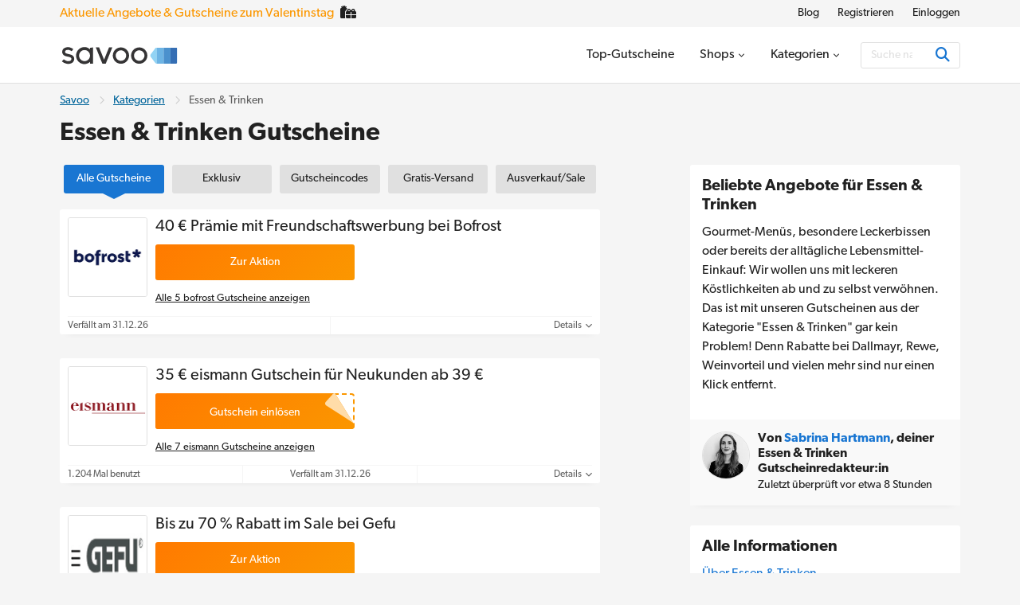

--- FILE ---
content_type: text/html; charset=UTF-8
request_url: https://www.savoo.de/kategorien/essen-und-trinken
body_size: 21909
content:
<!DOCTYPE html>
<html lang="de-DE">
<head>
<meta charset="UTF-8">
<title>Essen & Trinken Gutscheine ᐅ alle Rabattcodes bei Savoo.de</title>
<meta name="Description" content="Spare jetzt mit unseren Essen &amp; Trinken Gutscheinen aus der Kategorieseite bares Geld! Entdecke alle Angebote von Online-Superm&auml;rkten und Lieferdiensten.">
<link rel="canonical" href="https://www.savoo.de/kategorien/essen-und-trinken">
<meta content="True" name="HandheldFriendly">
<meta name="viewport" content="width=device-width, initial-scale=1.0, user-scalable=yes">
<meta name="referrer" content="origin-when-cross-origin">
<link rel="preconnect" href="https://node2.sdccdn.com" crossorigin="anonymous">
<link rel="dns-prefetch" href="https://node2.sdccdn.com">
<link rel="preconnect" href="https://www.googletagmanager.com" crossorigin="anonymous">
<link rel="preconnect" href="https://www.google-analytics.com" crossorigin="anonymous">
<link rel="dns-prefetch" href="https://www.googletagmanager.com">
<link rel="dns-prefetch" href="https://www.google-analytics.com">
<link rel="dns-prefetch" href="https://stats.g.doubleclick.net">
<!-- Google Tag Manager -->
<script>(function(w,d,s,l,i){w[l]=w[l]||[];w[l].push({'gtm.start':new Date().getTime(),event:'gtm.js'});var f=d.getElementsByTagName(s)[0],j=d.createElement(s),dl=l!='dataLayer'?'&l='+l:'';j.async=true;j.src='https://www.googletagmanager.com/gtm.js?id='+i+dl;f.parentNode.insertBefore(j,f);})(window,document,'script','dataLayer','GTM-TX6V926');</script>
<!-- End Google Tag Manager -->
<script>
try {
const dataLayer = window.dataLayer || [];
const USER_INTERACTION_EVENTS = [
'scroll', 'click', 'keydown', 'mousemove', 'touchstart',
];
function onUserInteraction(callback) {
const enhancedCallback = () => {
callback();
USER_INTERACTION_EVENTS.forEach((uiEvent) => {
window.removeEventListener(uiEvent, enhancedCallback);
});
}
USER_INTERACTION_EVENTS.forEach((uiEvent) => {
window.addEventListener(uiEvent, enhancedCallback);
});
}
onUserInteraction(function () {
dataLayer.push({
'event': 'userInteractionEvent',
});
// also trigger a custom event for any other local processes that need to happen
var uiEvent = document.createEvent('Event');
uiEvent.initEvent('userInteractionEvent.sdc', true, true);
window.dispatchEvent(uiEvent);
});
} catch (e) {}
</script>
<meta property="og:site_name" content="Savoo.de">
<meta property="og:title" content="Essen &amp; Trinken Gutscheine &#5125; alle Rabattcodes bei Savoo.de">
<meta property="og:type" content="website">
<meta property="og:url" content="https://www.savoo.de/kategorien/essen-und-trinken">
<meta property="og:description" content="Spare jetzt mit unseren Essen &amp; Trinken Gutscheinen aus der Kategorieseite bares Geld! Entdecke alle Angebote von Online-Superm&auml;rkten und Lieferdiensten.">
<meta property="fb:page_id" content="239724492781011">
<meta id="fb-app-id" property="fb:app_id" content="192357664206915">
<link rel="shortcut icon" href="https://node2.sdccdn.com/images/theme/sdc/favicon.ico?v=4d9a2033">
<link rel="apple-touch-icon" sizes="180x180" href="https://node2.sdccdn.com/images/theme/sdc/apple-touch-icon.png">
<link rel="icon" type="image/png" sizes="32x32" href="https://node2.sdccdn.com/images/theme/sdc/favicon-32x32.png">
<link rel="icon" type="image/png" sizes="16x16" href="https://node2.sdccdn.com/images/theme/sdc/favicon-16x16.png">
<meta name="apple-itunes-app" content="app-id=647170611, affiliate-data=http://clkuk.tradedoubler.com/click?p=23708&amp;a=1568681">
<meta name="google-play-app" content="app-id=com.savings.savoo" data-title="Der Gutschein- und Dealfinder">
<meta name="p:domain_verify" content="3ef1ad89cadd89371e4f705aa44cff28">
 <link href="https://node2.sdccdn.com/dist/sdc/shared.bundle.min.css?v=93204500" rel="stylesheet" rel="preload" as="style" onload="this.onload=null;this.rel='stylesheet';this.removeAttribute('as');">
<link href="https://node2.sdccdn.com/dist/sdc/common.bundle.min.css?v=bee001ca" rel="stylesheet" rel="preload" as="style" onload="this.onload=null;this.rel='stylesheet';this.removeAttribute('as');">
<link href="https://node2.sdccdn.com/dist/sdc/seo-landing.bundle.min.css?v=e2ad6509" rel="stylesheet" rel="preload" as="style" onload="this.onload=null;this.rel='stylesheet';this.removeAttribute('as');">
<script>
!function(t){"use strict";t.loadCSS||(t.loadCSS=function(){});var e=loadCSS.relpreload={};if(e.support=function(){var e;try{e=t.document.createElement("link").relList.supports("preload")}catch(t){e=!1}return function(){return e}}(),e.bindMediaToggle=function(t){var e=t.media||"all";function a(){t.addEventListener?t.removeEventListener("load",a):t.attachEvent&&t.detachEvent("onload",a),t.setAttribute("onload",null),t.media=e}t.addEventListener?t.addEventListener("load",a):t.attachEvent&&t.attachEvent("onload",a),setTimeout(function(){t.rel="stylesheet",t.media="only x"}),setTimeout(a,3e3)},e.poly=function(){if(!e.support())for(var a=t.document.getElementsByTagName("link"),n=0;n<a.length;n++){var o=a[n];"preload"!==o.rel||"style"!==o.getAttribute("as")||o.getAttribute("data-loadcss")||(o.setAttribute("data-loadcss",!0),e.bindMediaToggle(o))}},!e.support()){e.poly();var a=t.setInterval(e.poly,500);t.addEventListener?t.addEventListener("load",function(){e.poly(),t.clearInterval(a)}):t.attachEvent&&t.attachEvent("onload",function(){e.poly(),t.clearInterval(a)})}"undefined"!=typeof exports?exports.loadCSS=loadCSS:t.loadCSS=loadCSS}("undefined"!=typeof global?global:this);
</script>
<link rel="preload" href="https://node2.sdccdn.com/fonts/gibson/tk-gibson-400.woff2" as="font" type="font/woff2" crossorigin="anonymous">
<link rel="preload" href="https://node2.sdccdn.com/fonts/gibson/tk-gibson-600.woff2" as="font" type="font/woff2" crossorigin="anonymous">
<link rel="preload" href="https://node2.sdccdn.com/fonts/webfonts-kit-741971ae09/fa-solid-900.woff2?v=1" as="font" type="font/woff2" crossorigin="anonymous">
<link rel="preload" href="https://node2.sdccdn.com/fonts/webfonts-kit-741971ae09/fa-regular-400.woff2?v=1" as="font" type="font/woff2" crossorigin="anonymous">
<link rel="preload" href="https://node2.sdccdn.com/fonts/webfonts-kit-741971ae09/fa-brands-400.woff2?v=1" as="font" type="font/woff2" crossorigin="anonymous">
<!--[if lte IE 9]>
<script src="https://node2.sdccdn.com/js/lib/matchMedia.js?v=a6204a7a"></script>
<script src="https://node2.sdccdn.com/js/lib/matchMedia.addListener.js?v=d11d3551"></script>
<![endif]-->
<script>
var _PageInfo = {
resources: {
js: {},
css: {},
ref: {}
},
auth: {
id: "6Le4LRoUAAAAAI6qiqZizkwQST93_qaC9eYXPMWV",
oauth: {
google: "",
googleOneTap: false,
facebook: "",
apple: ""},
anonVote: false},
loginEnabled: true,
loggedIn: false,
logError: true,
logPopupError: false,
sem: false,
charity: false,
cookieConsentMap: {
required: true,
functional: false,
performance: false
},
debug: {
entity: {
props: [
{title: "Canonical", value: "https://www.savoo.de/kategorien/essen-und-trinken"},
{title: "Meta Desc", value: "Spare jetzt mit unseren Essen &amp; Trinken Gutscheinen aus der Kategorieseite bares Geld! Entdecke alle Angebote von Online-Superm&auml;rkten und Lieferdiensten."}
]
}
},
domain: "savoo.de",
cdn: {
root: "https://cdn.sdccdn.com",
nodes: ["https://node2.sdccdn.com"],
},
locale: {
zipcode: "",
network: 3 ,
lang: "de_DE"
},
theme: "sdc",
twitter: "Savoo_DE",
msg: {
ariaNewWindow: "Öffnet in einem neuen Fenster",
coupon: "Gutschein",
copy: "Kopieren",
copied: "Kopiert",
copyGo: "Copy &amp; Go",
copyCode: "Kopiere Code",
copyCodeClipboard: "Code in Zwischenablage kopieren",
copyDeal: "generic.copy.deal",
getDeal: "Zur Aktion",
moduleCodeReveal: "Zum Shop"
},
mvt: {
deviceType: "",
recipeName: "",
recipeId: "",
recipeValue: "",
inPageUrl: ""
},
survey: {
pageCount: 0 ,
percentage: 0 ,
urlRegEx: "*" },
entity: {
id: "49882",
name: "Essen & Trinken",
type: "category",
url: "/kategorien/essen-und-trinken",
resource: "essen-und-trinken"
},
};
</script>
</head>
<body class="seo_landing  locale-de">
<!-- Google Tag Manager (noscript) -->
<noscript><iframe src="https://www.googletagmanager.com/ns.html?id=GTM-TX6V926" height="0" width="0" style="display:none;visibility:hidden"></iframe></noscript>
<!-- End Google Tag Manager (noscript) -->
<div id="layout">
<a id="skip-link" href="#wrapper-top" class="btn btn-sm block">Überspringen zum Hauptinhalt</a>
  <header id="header">
<script type="application/ld+json">
{
"@context": "http://schema.org",
"@type": "SiteNavigationElement",
"name": ["Blog", "Registrieren", "Einloggen"],
"url": ["https://www.savoo.de/blog", "https://www.savoo.de/account/memberlogin.html", "https://www.savoo.de/account/memberlogin.html?familiar=true"]
}
</script>
<div id="header-nav-mini">
<div class="grid-container clearfix">
<div id="slot_header_seasonal_tout" class="tout-slot " data-type="normal" style="max-width: 360px;">
<div id="tout-17295" class="tout clearfix type-html " data-type="html" data-name="nav-valentines"><a href=
"https://www.savoo.de/kategorien/besondere-anlasse/valentinstag"
title="Valentinstag" style=
"width: 100%;color: #FB9700 !important; font-weight: 500;"><span
class="tab-txt">Aktuelle Angebote &amp; Gutscheine zum
Valentinstag</span></a> 
<div class="tag-container"><i class="fas fa-gifts"></i></div>
<style>
#slot_header_seasonal_tout { max-width: 100% !important; } .tag-container{ display: inline-block; } .fa-gifts{ position: relative; left:5px; backface-visibility: hidden; perspective: 1000px; }
</style>


</div>
</div>
<ul class="nav-list inline-list pull-right f-14">
<li class="m-l-2 "><a href="/blog" class="link-black" target="_blank">Blog</a></li>
<li class="m-l-2 action signup"><a href="/account/memberlogin.html" class="link-black">Registrieren</a></li>
<li class="m-l-2 action login"><a href="/account/memberlogin.html?familiar=true" class="link-black">Einloggen</a></li>
</ul>
</div>
</div>
<div id="header-masthead">
<div class="grid-container flexbox-md">
<div id="header-logo">
<a class="header-logo" href="https://www.savoo.de" title="Gutscheine & Gutscheincodes bei Savoo.de">

        
        
    
        
    
    <img alt="Gutscheine &amp; Gutscheincodes bei Savoo.de" width="150" height="35" src="https://node2.sdccdn.com/images/theme/logos/savoo.svg?width=150&amp;height=35&amp;v=36f91122" loading="lazy"/></a>
</div>
<div id="header-wrapper" class="clearfix">
<script type="application/ld+json">
{
"@context": "http://schema.org",
"@type": "SiteNavigationElement",
"name": ["Top-Gutscheine", "Shops", "Kategorien"],
"url": ["https://www.savoo.de/gutscheine", "https://www.savoo.de/marken", "https://www.savoo.de/kategorien"]
}
</script>
<nav id="header-nav">
<ul class="header-nav-container">
 <li class="tab ">
<a class="primary-nav coupons" href="/gutscheine" title="Top-Gutscheine" >
<span class="tab-txt">Top-Gutscheine</span>
</a>
 </li>
 <li class="tab  pos-rel hasDropdown hideDropdown" data-query="/sdc/nav_dropdown.html?tab=merchants">
<a class="primary-nav" href="/marken" title="Shops" >
<span class="tab-txt">Shops<i class="icon fas fa-chevron-down v-mid iblock " aria-hidden="true"></i></span>
</a>
 <div class="tab-dropdown clearfix txt-left col-3 align-center">
<div class="tab-dropdown-content">
<div class="tab-list ">
<strong class="tab-list-header f-18 m-b-1 iblock">Unsere beliebtesten Online-Shops</strong><ul class="pill-list" data-ga-context="top_nav">
<li>
<a class="pill invert " data-ga-context="merchant_1und1-gutscheine" href="/marken/1und1-gutscheine" title="1&1 Angebot">1&1</a>
</li>
<li>
<a class="pill invert " data-ga-context="merchant_about-you-gutscheine" href="/marken/about-you-gutscheine" title="ABOUT YOU Gutscheine">ABOUT YOU</a>
</li>
<li>
<a class="pill invert " data-ga-context="merchant_asoscom-gutscheine" href="/marken/asoscom-gutscheine" title="ASOS Rabattcode">ASOS</a>
</li>
<li>
<a class="pill invert " data-ga-context="merchant_christ-gutscheine" href="/marken/christ-gutscheine" title="Christ Gutschein">Christ</a>
</li>
<li>
<a class="pill invert " data-ga-context="merchant_congstar-gutscheine" href="/marken/congstar-gutscheine" title="Congstar Gutschein">Congstar</a>
</li>
<li>
<a class="pill invert " data-ga-context="merchant_dazn-gutscheine" href="/marken/dazn-gutscheine" title="DAZN Gutschein">DAZN</a>
</li>
<li>
<a class="pill invert " data-ga-context="merchant_eis-gutscheine" href="/marken/eis-gutscheine" title="Eis.de Gutschein">Eis.de</a>
</li>
<li>
<a class="pill invert " data-ga-context="merchant_floraprima-gutscheine" href="/marken/floraprima-gutscheine" title="FloraPrima Gutschein">FloraPrima</a>
</li>
<li>
<a class="pill invert " data-ga-context="merchant_hp-gutscheine" href="/marken/hp-gutscheine" title="HP Gutscheincode">HP</a>
</li>
<li>
<a class="pill invert " data-ga-context="merchant_hunkemoeller-gutscheine" href="/marken/hunkemoeller-gutscheine" title="Hunkemöller Gutschein">Hunkemöller</a>
</li>
<li>
<a class="pill invert " data-ga-context="merchant_intersport-gutscheine" href="/marken/intersport-gutscheine" title="Intersport Angebote">Intersport</a>
</li>
<li>
<a class="pill invert " data-ga-context="merchant_jd-sports-gutscheine" href="/marken/jd-sports-gutscheine" title="JD Sports Gutschein">JD Sports</a>
</li>
<li>
<a class="pill invert " data-ga-context="merchant_levis-gutscheine" href="/marken/levis-gutscheine" title="Levi's Rabattcode">Levi's</a>
</li>
<li>
<a class="pill invert " data-ga-context="merchant_medimops-gutscheine" href="/marken/medimops-gutscheine" title="Medimops Gutschein">Medimops</a>
</li>
<li>
<a class="pill invert " data-ga-context="merchant_momox-gutscheine" href="/marken/momox-gutscheine" title="Momox Gutschein">Momox</a>
</li>
<li>
<a class="pill invert " data-ga-context="merchant_notino-gutscheine" href="/marken/notino-gutscheine" title="Notino Rabattcodes">Notino</a>
</li>
<li>
<a class="pill invert " data-ga-context="merchant_pandora-gutscheine" href="/marken/pandora-gutscheine" title="Pandora Sale">Pandora</a>
</li>
<li>
<a class="pill invert " data-ga-context="merchant_holiday-park-gutscheine" href="/marken/holiday-park-gutscheine" title="Holiday Park Gutschein">Plopsaland</a>
</li>
<li>
<a class="pill invert " data-ga-context="merchant_poco-gutscheine" href="/marken/poco-gutscheine" title="POCO Gutschein">POCO</a>
</li>
<li>
<a class="pill invert " data-ga-context="merchant_rewe-gutscheine" href="/marken/rewe-gutscheine" title="REWE Gutschein">REWE</a>
</li>
<li>
<a class="pill invert " data-ga-context="merchant_samsung-gutscheine" href="/marken/samsung-gutscheine" title="Samsung Gutscheincode">Samsung</a>
</li>
<li>
<a class="pill invert " data-ga-context="merchant_sephora-gutscheine" href="/marken/sephora-gutscheine" title="Sephora Gutschein">Sephora</a>
</li>
<li>
<a class="pill invert " data-ga-context="merchant_shein-gutscheine" href="/marken/shein-gutscheine" title="SheIn Rabattcode">SHEIN</a>
</li>
<li>
<a class="pill invert " data-ga-context="merchant_shop-apotheke-gutscheine" href="/marken/shop-apotheke-gutscheine" title="Shop Apotheke Gutschein">Shop Apotheke</a>
</li>
<li>
<a class="pill invert " data-ga-context="merchant_body-shop-gutscheine" href="/marken/body-shop-gutscheine" title="The Body Shop Angebote">The Body Shop</a>
</li>
<li>
<a class="pill invert " data-ga-context="merchant_tommy-gutscheine" href="/marken/tommy-gutscheine" title="Tommy Hilfiger Sale">Tommy Hilfiger</a>
</li>
<li>
<a class="pill invert " data-ga-context="merchant_treatwell-gutscheine" href="/marken/treatwell-gutscheine" title="Treatwell Gutschein">Treatwell</a>
</li>
<li>
<a class="pill invert " data-ga-context="merchant_tui-deals" href="/marken/tui-deals" title="TUI Gutschein">TUI</a>
</li>
<li>
<a class="pill invert " data-ga-context="merchant_under-armour-gutscheine" href="/marken/under-armour-gutscheine" title="Under Armour Gutschein">Under Armour</a>
</li>
<li>
<a class="pill invert " data-ga-context="merchant_weightwatchers-gutscheine" href="/marken/weightwatchers-gutscheine" title="WeightWatchers Angebot">WeightWatchers</a>
</li>
<li>
<a class="pill invert " data-ga-context="merchant_weloveholidays" href="/marken/weloveholidays" title="Weloveholidays Gutscheincode">weloveholidays</a>
</li>
</ul>
<p class="f-14 m-b-0"><a href="/marken" class="strong">Alle Shops anzeigen</a></p>
</div>
</div>
</div>
</li>
 <li class="tab  pos-rel hasDropdown hideDropdown" data-query="/sdc/nav_dropdown.html?tab=categories">
<a class="primary-nav" href="/kategorien" title="Kategorien" >
<span class="tab-txt">Kategorien<i class="icon fas fa-chevron-down v-mid iblock " aria-hidden="true"></i></span>
</a>
 <div class="tab-dropdown clearfix txt-left col-3 align-center">
<div class="tab-dropdown-content">
<div class="tab-list featured">
<strong class="tab-list-header f-18 m-b-1 iblock">Aktuelle Top-Kategorien</strong><ul class="pill-list" data-ga-context="top_nav">
<li>
<a class="pill" data-ga-context="category_valentinstag" href="/kategorien/besondere-anlasse/valentinstag"><i class="icon fas fa-kiss-wink-heart size-18 " aria-hidden="true"></i> Valentinstag</a>
</li>
<li>
<a class="pill" data-ga-context="category_karneval" href="/kategorien/besondere-anlasse/karneval"><i class="icon fas fa-mask size-18 " aria-hidden="true"></i> Karneval</a>
</li>
</ul>
</div>
<div class="tab-list ">
<strong class="tab-list-header f-18 m-b-1 iblock">Unsere beliebtesten Kategorien</strong><ul class="pill-list" data-ga-context="top_nav">
<li>
<a class="pill" data-ga-context="category_auto-and-motorrad" href="/kategorien/auto-and-motorrad"><i class="icon fas fa-car size-18 " aria-hidden="true"></i> Auto & Motorrad</a>
</li>
<li>
<a class="pill" data-ga-context="category_baby-und-kind" href="/kategorien/baby-und-kind"><i class="icon fas fa-child size-18 " aria-hidden="true"></i> Baby & Kind</a>
</li>
<li>
<a class="pill" data-ga-context="category_beauty-und-kosmetik" href="/kategorien/beauty-und-kosmetik"><i class="icon fas fa-spray-can size-18 " aria-hidden="true"></i> Beauty & Kosmetik</a>
</li>
<li>
<a class="pill" data-ga-context="category_besondere-anlasse" href="/kategorien/besondere-anlasse"><i class="icon fas fa-star size-18 " aria-hidden="true"></i> Besondere Anlässe</a>
</li>
<li>
<a class="pill" data-ga-context="category_bio-und-nachhaltigkeit" href="/kategorien/bio-und-nachhaltigkeit"><i class="icon fas fa-leaf size-18 " aria-hidden="true"></i> Bio & Nachhaltigkeit</a>
</li>
<li>
<a class="pill" data-ga-context="category_blumen-und-geschenke" href="/kategorien/blumen-und-geschenke"><i class="icon fas fa-gifts size-18 " aria-hidden="true"></i> Blumen & Geschenke</a>
</li>
<li>
<a class="pill" data-ga-context="category_buecher-und-wissen" href="/kategorien/buecher-und-wissen"><i class="icon fas fa-book size-18 " aria-hidden="true"></i> Bücher & Wissen</a>
</li>
<li>
<a class="pill" data-ga-context="category_buerobedarf" href="/kategorien/buerobedarf"><i class="icon fas fa-mail-bulk size-18 " aria-hidden="true"></i> Bürobedarf</a>
</li>
<li>
<a class="pill" data-ga-context="category_elektronik-und-smartphones" href="/kategorien/elektronik-und-smartphones"><i class="icon fas fa-laptop size-18 " aria-hidden="true"></i> Elektronik & Smartphones</a>
</li>
<li>
<a class="pill" data-ga-context="category_essen-und-trinken" href="/kategorien/essen-und-trinken"><i class="icon fas fa-utensils size-18 " aria-hidden="true"></i> Essen & Trinken</a>
</li>
<li>
<a class="pill" data-ga-context="category_filme-und-streaming" href="/kategorien/filme-und-streaming"><i class="icon fas fa-film size-18 " aria-hidden="true"></i> Filme & Streaming</a>
</li>
<li>
<a class="pill" data-ga-context="category_finanzen-und-versicherungen" href="/kategorien/finanzen-und-versicherungen"><i class="icon fas fa-piggy-bank size-18 " aria-hidden="true"></i> Finanzen & Versicherungen</a>
</li>
<li>
<a class="pill" data-ga-context="category_freizeit-und-hobby" href="/kategorien/freizeit-und-hobby"><i class="icon fas fa-hiking size-18 " aria-hidden="true"></i> Freizeit & Hobby</a>
</li>
<li>
<a class="pill" data-ga-context="category_gaming" href="/kategorien/gaming"><i class="icon fas fa-gamepad size-18 " aria-hidden="true"></i> Gaming</a>
</li>
<li>
<a class="pill" data-ga-context="category_gesundheit-und-apotheke" href="/kategorien/gesundheit-und-apotheke"><i class="icon fas fa-vial size-18 " aria-hidden="true"></i> Gesundheit & Apotheke</a>
</li>
<li>
<a class="pill" data-ga-context="category_haustierbedarf" href="/kategorien/haustierbedarf"><i class="icon fas fa-paw size-18 " aria-hidden="true"></i> Haustierbedarf</a>
</li>
<li>
<a class="pill" data-ga-context="category_liebe-und-partnerschaft" href="/kategorien/liebe-und-partnerschaft"><i class="icon fas fa-hand-holding-heart size-18 " aria-hidden="true"></i> Liebe & Partnerschaft</a>
</li>
<li>
<a class="pill" data-ga-context="category_mode-und-accessoires" href="/kategorien/mode-und-accessoires"><i class="icon fas fa-shopping-bag size-18 " aria-hidden="true"></i> Mode & Accessoires</a>
</li>
<li>
<a class="pill" data-ga-context="category_sport" href="/kategorien/sport"><i class="icon fas fa-volleyball-ball size-18 " aria-hidden="true"></i> Sport</a>
</li>
<li>
<a class="pill" data-ga-context="category_studentenrabatt" href="/kategorien/studentenrabatt"><i class="icon fas fa-book-reader size-18 " aria-hidden="true"></i> Studenten</a>
</li>
<li>
<a class="pill" data-ga-context="category_tarife-und-software" href="/kategorien/tarife-und-software"><i class="icon fas fa-wifi size-18 " aria-hidden="true"></i> Tarife & Software</a>
</li>
<li>
<a class="pill" data-ga-context="category_urlaub-und-reisen" href="/kategorien/urlaub-und-reisen"><i class="icon fas fa-plane size-18 " aria-hidden="true"></i> Urlaub & Reisen</a>
</li>
<li>
<a class="pill" data-ga-context="category_wohnen-und-garten" href="/kategorien/wohnen-und-garten"><i class="icon fas fa-house-damage size-18 " aria-hidden="true"></i> Wohnen & Garten</a>
</li>
</ul>
<p class="f-14 m-b-0"><a href="/kategorien" class="strong">Alle Kategorien anzeigen</a></p>
</div>
</div>
</div>
</li>
</ul>
</nav> <div id="global-search" data-placeholder-alt="Suche nach Shop, Kategorie oder Produkt">
<div class="container clearfix">
<div class="wrapper btn-input btn-inside">
<form action="/coupons/search/coupons_results.html" class="type-internal" data-autocomplete="true" method="get">
<input type="search" class="input-field search-input" name="searchString" id="search-input" value="" autocomplete="off" placeholder="Suche nach Shop, Kategorie oder Produkt" aria-label="Suchen"/>
<button type="submit" class="btn blue" aria-label="Suchen"><i class="icon fas fa-search size-18 " aria-hidden="true"></i></button>
</form>
</div>
</div>
</div>
</div> </div> </div> <a id="toggle-menu" class="toggle" href="#" title="Speisekarte" aria-expanded="false" aria-label="Toggle navigation"><i class="icon fas fa-bars size-18 " aria-hidden="true"></i></a>
<div id="content-overlay" class="hideOverlay"></div>
</header>

<div id="wrapper-top" class="clearfix">

<div class="grid-container">
<script type="application/ld+json">
{
"@context": "http://schema.org",
"@type":"BreadcrumbList",
"@id":"https://www.savoo.de/kategorien/essen-und-trinken#BreadcrumbList",
"itemListElement":[
{
"@type":"ListItem",
"@id":"https://www.savoo.de/kategorien/essen-und-trinken#Page1",
"position":1,
"item":{
"@type":"Thing",
"@id":"https://www.savoo.de/kategorien/essen-und-trinken#Item1",
"name":"Savoo",
"url":"https://www.savoo.de"
}
}, {
"@type":"ListItem",
"@id":"https://www.savoo.de/kategorien/essen-und-trinken#Page2",
"position":2,
"item":{
"@type":"Thing",
"@id":"https://www.savoo.de/kategorien/essen-und-trinken#Item2",
"name":"Kategorien",
"url":"https://www.savoo.de/kategorien"
}
}, {
"@type":"ListItem",
"@id":"https://www.savoo.de/kategorien/essen-und-trinken#Page3",
"position":3,
"item":{
"@type":"Thing",
"@id":"https://www.savoo.de/kategorien/essen-und-trinken#Item3",
"name":"Essen & Trinken",
"url":"https://www.savoo.de/kategorien/essen-und-trinken"
}
}]
}
</script>
<ul class="breadcrumb ">
<li>
<a href="https://www.savoo.de">Savoo</a>
</li>
<li><i class="icon far fa-chevron-right sep " aria-hidden="true"></i></li>
<li>
<a href="https://www.savoo.de/kategorien">Kategorien</a>
</li>
<li><i class="icon far fa-chevron-right sep " aria-hidden="true"></i></li>
<li>
<span>Essen & Trinken</span>
</li>
</ul>
<div class="header clearfix">
<h1 class="page-title">Essen & Trinken Gutscheine </h1>
</div>
</div>

</div>
<div id="shell" class="layout-left" role="main">
<div class="grid-container">



<div class="column-left">
<div id="deal-filter-strip" class="m-b-1" data-page-type="seo_category" data-query="/category/deal/search.ajax?id=49882" data-count="false">
<ul>
<li class="selected">
<a href="#" class="deal-filter-button" data-filter-name="all" data-filter-header="">
<span class="hidden-md">Alle</span><span class="visible-md-inline">Alle Gutscheine</span><span class="caret"><i class="icon fas fa-caret-right " aria-hidden="true"></i></span>
</a>
</li>
<li>
<a href="#" class="deal-filter-button" data-filter-name="exclusive" data-filter-header="Exclusives Deals from Essen &amp; Trinken Gutscheine">
Exklusiv<span class="caret"><i class="icon fas fa-caret-right " aria-hidden="true"></i></span>
</a>
</li>
<li>
<a href="#" class="deal-filter-button" data-filter-name="hasCode" data-filter-header="Gutscheincodes von Essen &amp; Trinken Gutscheine">
<span class="hidden-md">Codes</span><span class="visible-md-inline">Gutscheincodes</span><span class="caret"><i class="icon fas fa-caret-right " aria-hidden="true"></i></span>
</a>
</li>
<li>
<a href="#" class="deal-filter-button" data-filter-name="freeShipping" data-filter-header="Angebote mit versandkostenfreier Lieferung von Essen &amp; Trinken Gutscheine">
Gratis-Versand<span class="caret"><i class="icon fas fa-caret-right " aria-hidden="true"></i></span>
</a>
</li>
<li>
<a href="#" class="deal-filter-button" data-filter-name="clearance" data-filter-header="Sale-Angebote von Essen &amp; Trinken Gutscheine">
<span class="hidden-md">Ausverkauf</span><span class="visible-md-inline">Ausverkauf/Sale</span><span class="caret"><i class="icon fas fa-caret-right " aria-hidden="true"></i></span>
</a>
</li>
</ul>
</div>
<div id="main-deals" class="pagination-section">
<div class="list-deals clearfix ">
 <div id="d-9922610" class="module-deal pos-rel clearfix topDeal hasLogo " data-offer-id="14565205" data-provider-name="bofrost" >
<input type="hidden" name="property-popup-url" value="/popup/detail/coupon-9922610.html"/>
<div class="primary p-lr-1"">
<div class="content-wrapper">
<div class="wrapper-img clearfix">
<a class="logo " href="/marken/bofrost-gutscheine" title="Bofrost Gutschein">

        
        
    
        
    
    <img alt="Bofrost Gutschein" width="100" height="100" src="https://node2.sdccdn.com/images/savings/logo/5134078.png?width=100&amp;height=100" loading="lazy"/></a>
</div>
<div class="content clearfix">
<div class="details-container">
<div class="deal-details">
<h2 class="title-wrap">
<a class="title ga-ref " href="/marken/bofrost-gutscheine#d-9922610" target="_self">40 &euro; Pr&auml;mie mit Freundschaftswerbung bei Bofrost</a>
</h2>
</div>
</div>
<div class="action">
<a class="btn orange action-button ga-ref" href="/marken/bofrost-gutscheine#d-9922610" target="_blank" title="Klicke hier für bofrost 40 &euro; Pr&auml;mie mit Freundschaftswerbung bei Bofrost">
<span class="btn-text">Zur Aktion</span>
</a>
</div>
<p class="m-b-0 m-t-1 txt-center txt-left-xs  ">
<a href="/marken/bofrost-gutscheine" class="merchant-link link-black">
Alle 5 bofrost Gutscheine anzeigen
</a>
</p>
</div> </div> <div class="footer">
<ul class="footer-list flex">
<li class="expire txt-left">Verf&auml;llt am 31.12.26</li>
<li class="details txt-right">
<a href="#" class="more details-toggle">Details <i class="icon fas fa-chevron-down " aria-hidden="true"></i></a>
</li>
</ul>
<div class="details" style="display: none;" data-query="/deal/deal_panel_detail.ajax">
<p>Empfehle Bofrost deinen Freunden weiter und erhalte eine 40 &euro; Pr&auml;mie als Dankesch&ouml;n.</p>
</div>
</div>
</div> </div>
<div id="d-10264538" class="module-deal pos-rel clearfix hasCode topDeal hasLogo codePeek " data-offer-id="14910617" data-provider-name="eismann" >
<input type="hidden" name="property-popup-url" value="/popup/detail/coupon-10264538.html"/>
<input type="hidden" name="property-id" value="VTNWd1pYSXpOUT09"/>
<div class="primary p-lr-1"">
<div class="content-wrapper">
<div class="wrapper-img clearfix">
<a class="logo " href="/marken/eismann-gutscheine" title="eismann gutscheine">

        
        
    
        
    
    <img alt="eismann gutscheine" width="100" height="100" src="https://node2.sdccdn.com/images/savings/logo/5148133.png?width=100&amp;height=100" loading="lazy"/></a>
</div>
<div class="content clearfix">
<div class="details-container">
<div class="deal-details">
<h2 class="title-wrap">
<a class="title ga-ref " href="/marken/eismann-gutscheine#d-10264538" target="_self">35 &euro; eismann Gutschein f&uuml;r Neukunden ab 39 &euro;</a>
</h2>
</div>
</div>
<div class="action">
 <div class="wrapper-code-reveal orange clearfix">
<div class="code-border clearfix">
<strong class="code block"></strong>
</div>
</div>
<a class="wrapper-button action-button orange ga-ref" href="/marken/eismann-gutscheine#d-10264538" target="_blank" title="Klicke hier für eismann 35 &euro; eismann Gutschein f&uuml;r Neukunden ab 39 &euro;">
<div class="peel">
<button class="peel-button">
<svg class="peel-button-effect" xmlns="http://www.w3.org/2000/svg" width="37" height="39" viewBox="0 0 37 39">
<path d="M14.47 1.46c8.18 13.67 21.17 35.3 22.34 36.93.06.05.09.08.09.1l-.09-.1c-1.5-1.3-22.47-14.75-35.43-23a3 3 0 0 1-.6-4.54L9.68.99a3 3 0 0 1 4.8.47Z"/>
</svg>
<span class="peel-button-text">Gutschein einl&ouml;sen</span>
</button>
</div>
</a>
</div>
<p class="m-b-0 m-t-1 txt-center txt-left-xs  ">
<a href="/marken/eismann-gutscheine" class="merchant-link link-black">
Alle 7 eismann Gutscheine anzeigen
</a>
</p>
</div> </div> <div class="footer">
<ul class="footer-list flex">
<li class="usage txt-left">1.204 Mal benutzt</li>
<li class="expire">Verf&auml;llt am 31.12.26</li>
<li class="details txt-right">
<a href="#" class="more details-toggle">Details <i class="icon fas fa-chevron-down " aria-hidden="true"></i></a>
</li>
</ul>
<div class="details" style="display: none;" data-query="/deal/deal_panel_detail.ajax">
<p>Klicke auf diesen Link und sichere dir einen 35 &euro; eisman Gutschein f&uuml;r Neukunden.</p>
<p>Dieser verteilt sich auf 5 Bestellungen. 15 &euro; f&uuml;r die Erstbestellung + jeweils 5 &euro; f&uuml;r die ersten 4 Folgek&auml;ufe. Der Mindestbestellwert betr&auml;gt 39 &euro;. Nur f&uuml;r Neukunden g&uuml;ltig. m&ouml;glich.</p>
</div>
</div>
</div> </div>
<div id="d-9932442" class="module-deal pos-rel clearfix hasLogo " data-offer-id="14575084" data-provider-name="Gefu" >
<input type="hidden" name="property-popup-url" value="/popup/detail/coupon-9932442.html"/>
<div class="primary p-lr-1"">
<div class="content-wrapper">
<div class="wrapper-img clearfix">
<a class="logo " href="/marken/gefu-gutscheine" title="Gefu gutscheine">

        
        
    
        
    
    <img alt="Gefu gutscheine" width="100" height="100" src="https://node2.sdccdn.com/images/savings/logo/5195234.png?width=100&amp;height=100" loading="lazy"/></a>
</div>
<div class="content clearfix">
<div class="details-container">
<div class="deal-details">
<h2 class="title-wrap">
<a class="title ga-ref " href="/marken/gefu-gutscheine#d-9932442" target="_self">Bis zu 70 % Rabatt im Sale bei Gefu</a>
</h2>
</div>
</div>
<div class="action">
<a class="btn orange action-button ga-ref" href="/marken/gefu-gutscheine#d-9932442" target="_blank" title="Klicke hier für Gefu Bis zu 70 % Rabatt im Sale bei Gefu">
<span class="btn-text">Zur Aktion</span>
</a>
</div>
<p class="m-b-0 m-t-1 txt-center txt-left-xs  ">
<a href="/marken/gefu-gutscheine" class="merchant-link link-black">
Alle 8 Gefu Gutscheine anzeigen
</a>
</p>
</div> </div> <div class="footer">
<ul class="footer-list flex">
<li class="expire txt-left">Verf&auml;llt am 31.12.26</li>
<li class="details txt-right">
<a href="#" class="more details-toggle">Details <i class="icon fas fa-chevron-down " aria-hidden="true"></i></a>
</li>
</ul>
<div class="details" style="display: none;" data-query="/deal/deal_panel_detail.ajax">
<p>Klicke auf diesen Link und sichere dir bis zu 70 % Rabatt im Sale bei Gefu.</p>
</div>
</div>
</div> </div>
</div>
<div class="list-deals clearfix ">
 <div id="d-10490292" class="module-deal pos-rel clearfix hasCode hasLogo codePeek " data-offer-id="15138665" data-provider-name="Lieferando" >
<input type="hidden" name="property-popup-url" value="/popup/detail/coupon-10490292.html"/>
<input type="hidden" name="property-id" value="UW1WeWJHbHU="/>
<div class="primary p-lr-1"">
<div class="content-wrapper">
<div class="wrapper-img clearfix">
<a class="logo " href="/marken/lieferando-gutscheine" title="Lieferando Gutschein">

        
        
    
        
    
    <img alt="Lieferando Gutschein" width="100" height="100" src="https://node2.sdccdn.com/images/savings/logo/4511233.png?width=100&amp;height=100" loading="lazy"/></a>
</div>
<div class="content clearfix">
<div class="details-container">
<div class="deal-details">
<h2 class="title-wrap">
<a class="title ga-ref " href="/marken/lieferando-gutscheine#d-10490292" target="_self">17 &euro; Lieferando Aktionscode ab 20 &euro;</a>
</h2>
</div>
</div>
<div class="action">
 <div class="wrapper-code-reveal orange clearfix">
<div class="code-border clearfix">
<strong class="code block"></strong>
</div>
</div>
<a class="wrapper-button action-button orange ga-ref" href="/marken/lieferando-gutscheine#d-10490292" target="_blank" title="Klicke hier für Lieferando 17 &euro; Lieferando Aktionscode ab 20 &euro;">
<div class="peel">
<button class="peel-button">
<svg class="peel-button-effect" xmlns="http://www.w3.org/2000/svg" width="37" height="39" viewBox="0 0 37 39">
<path d="M14.47 1.46c8.18 13.67 21.17 35.3 22.34 36.93.06.05.09.08.09.1l-.09-.1c-1.5-1.3-22.47-14.75-35.43-23a3 3 0 0 1-.6-4.54L9.68.99a3 3 0 0 1 4.8.47Z"/>
</svg>
<span class="peel-button-text">Gutschein einl&ouml;sen</span>
</button>
</div>
</a>
</div>
<p class="m-b-0 m-t-1 txt-center txt-left-xs  ">
<a href="/marken/lieferando-gutscheine" class="merchant-link link-black">
Alle 37 Lieferando Gutscheine anzeigen
</a>
</p>
</div> </div> <div class="footer">
<ul class="footer-list flex">
<li class="usage txt-left">117 Mal benutzt</li>
<li class="expire">Verf&auml;llt am 28.2.26</li>
<li class="details txt-right">
<a href="#" class="more details-toggle">Details <i class="icon fas fa-chevron-down " aria-hidden="true"></i></a>
</li>
</ul>
<div class="details" style="display: none;" data-query="/deal/deal_panel_detail.ajax">
<p>Sichere dir den 17 &euro; Gutschein f&uuml;r BRLO Chicken &amp; Beer bei Lieferando und spare ab einem Mindestbestellwert von 20 &euro;.</p>
</div>
</div>
</div> </div>
<div id="d-10419945" class="module-deal pos-rel clearfix hasCode topDeal hasLogo codePeek " data-offer-id="15067398" data-provider-name="Karaca" >
<input type="hidden" name="property-popup-url" value="/popup/detail/coupon-10419945.html"/>
<input type="hidden" name="property-id" value="UVZCUU56QT0="/>
<div class="primary p-lr-1"">
<div class="content-wrapper">
<div class="wrapper-img clearfix">
<a class="logo " href="/marken/karaca-gutscheine" title="Karaca gutscheine">

        
        
    
        
    
    <img alt="Karaca gutscheine" width="100" height="100" src="https://node2.sdccdn.com/images/savings/logo/5144701.png?width=100&amp;height=100" loading="lazy"/></a>
</div>
<div class="content clearfix">
<div class="details-container">
<div class="deal-details">
<h2 class="title-wrap">
<a class="title ga-ref " href="/marken/karaca-gutscheine#d-10419945" target="_self">70 % Karaca Gutschein f&uuml;r deine App-Bestellung</a>
</h2>
</div>
</div>
<div class="action">
 <div class="wrapper-code-reveal orange clearfix">
<div class="code-border clearfix">
<strong class="code block"></strong>
</div>
</div>
<a class="wrapper-button action-button orange ga-ref" href="/marken/karaca-gutscheine#d-10419945" target="_blank" title="Klicke hier für Karaca 70 % Karaca Gutschein f&uuml;r deine App-Bestellung">
<div class="peel">
<button class="peel-button">
<svg class="peel-button-effect" xmlns="http://www.w3.org/2000/svg" width="37" height="39" viewBox="0 0 37 39">
<path d="M14.47 1.46c8.18 13.67 21.17 35.3 22.34 36.93.06.05.09.08.09.1l-.09-.1c-1.5-1.3-22.47-14.75-35.43-23a3 3 0 0 1-.6-4.54L9.68.99a3 3 0 0 1 4.8.47Z"/>
</svg>
<span class="peel-button-text">Gutschein einl&ouml;sen</span>
</button>
</div>
</a>
</div>
<p class="m-b-0 m-t-1 txt-center txt-left-xs  ">
<a href="/marken/karaca-gutscheine" class="merchant-link link-black">
Alle 17 Karaca Gutscheine anzeigen
</a>
</p>
</div> </div> <div class="footer">
<ul class="footer-list flex">
<li class="usage txt-left">287 Mal benutzt</li>
<li class="expire">Verf&auml;llt am 31.12.26</li>
<li class="details txt-right">
<a href="#" class="more details-toggle">Details <i class="icon fas fa-chevron-down " aria-hidden="true"></i></a>
</li>
</ul>
<div class="details" style="display: none;" data-query="/deal/deal_panel_detail.ajax">
<p>Mit dem Karaca Gutschein erh&auml;ltst du 70 % Karaca Gutschein f&uuml;r deine  App-Bestellung!</p>
<p>Lade die Karaca App herunter und shoppe exklusive Designs zu attraktiven Preisen.</p>
</div>
</div>
</div> </div>
<div id="d-10198520" class="module-deal pos-rel clearfix topDeal hasLogo " data-offer-id="14843547" data-provider-name="Lieferando" >
<input type="hidden" name="property-popup-url" value="/popup/detail/coupon-10198520.html"/>
<div class="primary p-lr-1"">
<div class="content-wrapper">
<div class="wrapper-img clearfix">
<a class="logo " href="/marken/lieferando-gutscheine" title="Lieferando Gutschein">

        
        
    
        
    
    <img alt="Lieferando Gutschein" width="100" height="100" src="https://node2.sdccdn.com/images/savings/logo/4511233.png?width=100&amp;height=100" loading="lazy"/></a>
</div>
<div class="content clearfix">
<div class="details-container">
<div class="deal-details">
<h2 class="title-wrap">
<a class="title ga-ref " href="/marken/lieferando-gutscheine#d-10198520" target="_self">Einmalig 13 &euro; Studentenrabatt ab 20 &euro; bei Lieferando</a>
</h2>
</div>
</div>
<div class="action">
<a class="btn orange action-button ga-ref" href="/marken/lieferando-gutscheine#d-10198520" target="_blank" title="Klicke hier für Lieferando Einmalig 13 &euro; Studentenrabatt ab 20 &euro; bei Lieferando">
<span class="btn-text">Zur Aktion</span>
</a>
</div>
<p class="m-b-0 m-t-1 txt-center txt-left-xs  ">
<a href="/marken/lieferando-gutscheine" class="merchant-link link-black">
Alle 37 Lieferando Gutscheine anzeigen
</a>
</p>
</div> </div> <div class="footer">
<ul class="footer-list flex">
<li class="usage txt-left">705 Mal benutzt</li>
<li class="expire">Verf&auml;llt am 31.12.26</li>
<li class="details txt-right">
<a href="#" class="more details-toggle">Details <i class="icon fas fa-chevron-down " aria-hidden="true"></i></a>
</li>
</ul>
<div class="details" style="display: none;" data-query="/deal/deal_panel_detail.ajax">
<p>Folge diesem Link und erhalte einmalig 13 &euro; Studentenrabatt ab 20 &euro; bei Lieferando.</p>
</div>
</div>
</div> </div>
<div id="d-10475238" class="module-deal pos-rel clearfix hasCode topDeal hasLogo codePeek " data-offer-id="15123367" data-provider-name="Ninja" >
<input type="hidden" name="property-popup-url" value="/popup/detail/coupon-10475238.html"/>
<input type="hidden" name="property-id" value="UVVZMU1EQlhTQT09"/>
<div class="primary p-lr-1"">
<div class="content-wrapper">
<div class="wrapper-img clearfix">
<a class="logo " href="/marken/ninjakitchen-gutscheine" title="Ninja gutscheine">

        
        
    
        
    
    <img alt="Ninja gutscheine" width="100" height="100" src="https://node2.sdccdn.com/images/savings/logo/5121545.png?width=100&amp;height=100" loading="lazy"/></a>
</div>
<div class="content clearfix">
<div class="details-container">
<div class="deal-details">
<h2 class="title-wrap">
<a class="title ga-ref " href="/marken/ninjakitchen-gutscheine#d-10475238" target="_self">130 &euro; Ninja Gutschein f&uuml;r die Ninja Foodi FlexDrawer Hei&szlig;luftfritteuse</a>
</h2>
</div>
</div>
<div class="action">
 <div class="wrapper-code-reveal orange clearfix">
<div class="code-border clearfix">
<strong class="code block"></strong>
</div>
</div>
<a class="wrapper-button action-button orange ga-ref" href="/marken/ninjakitchen-gutscheine#d-10475238" target="_blank" title="Klicke hier für Ninja 130 &euro; Ninja Gutschein f&uuml;r die Ninja Foodi FlexDrawer Hei&szlig;luftfritteuse">
<div class="peel">
<button class="peel-button">
<svg class="peel-button-effect" xmlns="http://www.w3.org/2000/svg" width="37" height="39" viewBox="0 0 37 39">
<path d="M14.47 1.46c8.18 13.67 21.17 35.3 22.34 36.93.06.05.09.08.09.1l-.09-.1c-1.5-1.3-22.47-14.75-35.43-23a3 3 0 0 1-.6-4.54L9.68.99a3 3 0 0 1 4.8.47Z"/>
</svg>
<span class="peel-button-text">Gutschein einl&ouml;sen</span>
</button>
</div>
</a>
</div>
<p class="m-b-0 m-t-1 txt-center txt-left-xs  ">
<a href="/marken/ninjakitchen-gutscheine" class="merchant-link link-black">
Alle 19 Ninja Gutscheine anzeigen
</a>
</p>
</div> </div> <div class="footer">
<ul class="footer-list flex">
<li class="expire txt-left">Verfällt heute</li>
<li class="details txt-right">
<a href="#" class="more details-toggle">Details <i class="icon fas fa-chevron-down " aria-hidden="true"></i></a>
</li>
</ul>
<div class="details" style="display: none;" data-query="/deal/deal_panel_detail.ajax">
<p>Lege diesen Code in den Warenkorb und erhalte 130 &euro; Rabatt auf die wei&szlig;e Ninja Foodi FlexDrawer 10,4 L Hei&szlig;luftfritteuse AF500EUWH.</p>
</div>
</div>
</div> </div>
<div id="d-8177270" class="module-deal pos-rel clearfix topDeal hasLogo " data-offer-id="12792622" data-provider-name="Lidl" >
<input type="hidden" name="property-popup-url" value="/popup/detail/coupon-8177270.html"/>
<div class="primary p-lr-1"">
<div class="content-wrapper">
<div class="wrapper-img clearfix">
<a class="logo " href="/marken/lidl-gutscheine" title="Lidl Angebote">

        
        
    
        
    
    <img alt="Lidl Angebote" width="100" height="100" src="https://node2.sdccdn.com/images/savings/logo/5134558.png?width=100&amp;height=100" loading="lazy"/></a>
</div>
<div class="content clearfix">
<div class="details-container">
<div class="deal-details">
<h2 class="title-wrap">
<a class="title ga-ref " href="/marken/lidl-gutscheine#d-8177270" target="_self">Bis zu 80 % Rabatt auf den Deal des Tages bei Lidl</a>
</h2>
</div>
</div>
<div class="action">
<a class="btn orange action-button ga-ref" href="/marken/lidl-gutscheine#d-8177270" target="_blank" title="Klicke hier für Lidl Bis zu 80 % Rabatt auf den Deal des Tages bei Lidl">
<span class="btn-text">Zur Aktion</span>
</a>
</div>
<p class="m-b-0 m-t-1 txt-center txt-left-xs  ">
<a href="/marken/lidl-gutscheine" class="merchant-link link-black">
Alle 8 Lidl Gutscheine anzeigen
</a>
</p>
</div> </div> <div class="footer">
<ul class="footer-list flex">
<li class="usage txt-left">985 Mal benutzt</li>
<li class="expire">Verf&auml;llt am 31.12.26</li>
<li class="details txt-right">
<a href="#" class="more details-toggle">Details <i class="icon fas fa-chevron-down " aria-hidden="true"></i></a>
</li>
</ul>
<div class="details" style="display: none;" data-query="/deal/deal_panel_detail.ajax">
<p>Entdecke den Deal des Tages bei Lidl und erhalte bis zu 80 % Rabatt auf immer neue Angebote.</p>
</div>
</div>
</div> </div>
<div id="d-10556640" class="module-deal pos-rel clearfix hasCode topDeal hasLogo codePeek " data-offer-id="15205451" data-provider-name="De'Longhi" >
<input type="hidden" name="property-popup-url" value="/popup/detail/coupon-10556640.html"/>
<input type="hidden" name="property-id" value="UVZKVVJUSXc="/>
<div class="primary p-lr-1"">
<div class="content-wrapper">
<div class="wrapper-img clearfix">
<a class="logo " href="/marken/delonghi-gutscheine" title="De'Longhi gutscheine">

        
        
    
        
    
    <img alt="De'Longhi gutscheine" width="100" height="100" src="https://node2.sdccdn.com/images/savings/logo/5200872.png?width=100&amp;height=100" loading="lazy"/></a>
</div>
<div class="content clearfix">
<div class="details-container">
<div class="deal-details">
<h2 class="title-wrap">
<a class="title ga-ref " href="/marken/delonghi-gutscheine#d-10556640" target="_self">20 % DeLonghi Gutschein f&uuml;r La Specialista Arte Maschinen</a>
</h2>
</div>
</div>
<div class="action">
 <div class="wrapper-code-reveal orange clearfix">
<div class="code-border clearfix">
<strong class="code block"></strong>
</div>
</div>
<a class="wrapper-button action-button orange ga-ref" href="/marken/delonghi-gutscheine#d-10556640" target="_blank" title="Klicke hier für De'Longhi 20 % DeLonghi Gutschein f&uuml;r La Specialista Arte Maschinen">
<div class="peel">
<button class="peel-button">
<svg class="peel-button-effect" xmlns="http://www.w3.org/2000/svg" width="37" height="39" viewBox="0 0 37 39">
<path d="M14.47 1.46c8.18 13.67 21.17 35.3 22.34 36.93.06.05.09.08.09.1l-.09-.1c-1.5-1.3-22.47-14.75-35.43-23a3 3 0 0 1-.6-4.54L9.68.99a3 3 0 0 1 4.8.47Z"/>
</svg>
<span class="peel-button-text">Gutschein einl&ouml;sen</span>
</button>
</div>
</a>
</div>
<p class="m-b-0 m-t-1 txt-center txt-left-xs  ">
<a href="/marken/delonghi-gutscheine" class="merchant-link link-black">
Alle 7 De'Longhi Gutscheine anzeigen
</a>
</p>
</div> </div> <div class="footer">
<ul class="footer-list flex">
<li class="expire txt-left">Verf&auml;llt in 1 Woche</li>
<li class="details txt-right">
<a href="#" class="more details-toggle">Details <i class="icon fas fa-chevron-down " aria-hidden="true"></i></a>
</li>
</ul>
<div class="details" style="display: none;" data-query="/deal/deal_panel_detail.ajax">
<p>Lege diesen Code in den Warenkorb und erhalte 20 % Rabatt auf ausgew&auml;hlte La Specialista Arte Maschinen bei DeLonghi.</p>
<p>Nur f&uuml;r kurze Zeit!</p>
</div>
</div>
</div> </div>
<div id="d-10196072" class="module-deal pos-rel clearfix hasCode topDeal hasLogo codePeek " data-offer-id="14841078" data-provider-name="Flink" >
<input type="hidden" name="property-popup-url" value="/popup/detail/coupon-10196072.html"/>
<input type="hidden" name="property-id" value="UkVVeE1FOUdSZz09"/>
<div class="primary p-lr-1"">
<div class="content-wrapper">
<div class="wrapper-img clearfix">
<a class="logo " href="/marken/goflink-gutscheine" title="Flink gutscheine">

        
        
    
        
    
    <img alt="Flink gutscheine" width="100" height="100" src="https://node2.sdccdn.com/images/savings/logo/5160678.png?width=100&amp;height=100" loading="lazy"/></a>
</div>
<div class="content clearfix">
<div class="details-container">
<div class="deal-details">
<h2 class="title-wrap">
<a class="title ga-ref " href="/marken/goflink-gutscheine#d-10196072" target="_self">10 &euro; Flink Gutschein f&uuml;r Neukunden (20 Euro Mindestbestellwert)</a>
</h2>
</div>
</div>
<div class="action">
 <div class="wrapper-code-reveal orange clearfix">
<div class="code-border clearfix">
<strong class="code block"></strong>
</div>
</div>
<a class="wrapper-button action-button orange ga-ref" href="/marken/goflink-gutscheine#d-10196072" target="_blank" title="Klicke hier für Flink 10 &euro; Flink Gutschein f&uuml;r Neukunden (20 Euro Mindestbestellwert)">
<div class="peel">
<button class="peel-button">
<svg class="peel-button-effect" xmlns="http://www.w3.org/2000/svg" width="37" height="39" viewBox="0 0 37 39">
<path d="M14.47 1.46c8.18 13.67 21.17 35.3 22.34 36.93.06.05.09.08.09.1l-.09-.1c-1.5-1.3-22.47-14.75-35.43-23a3 3 0 0 1-.6-4.54L9.68.99a3 3 0 0 1 4.8.47Z"/>
</svg>
<span class="peel-button-text">Gutschein einl&ouml;sen</span>
</button>
</div>
</a>
</div>
<p class="m-b-0 m-t-1 txt-center txt-left-xs  ">
<a href="/marken/goflink-gutscheine" class="merchant-link link-black">
Alle 14 Flink Gutscheine anzeigen
</a>
</p>
</div> </div> <div class="footer">
<ul class="footer-list flex">
<li class="usage txt-left">417 Mal benutzt</li>
<li class="expire">Verf&auml;llt am 31.12.26</li>
<li class="details txt-right">
<a href="#" class="more details-toggle">Details <i class="icon fas fa-chevron-down " aria-hidden="true"></i></a>
</li>
</ul>
<div class="details" style="display: none;" data-query="/deal/deal_panel_detail.ajax">
<p>Spare mit diesem Neukundengutschein bei Flink 10 Euro ab einem Mindestbestellwert von 20 Euro.</p>
</div>
</div>
</div> </div>
<div id="d-10554439" class="module-deal pos-rel clearfix hasCode topDeal hasLogo codePeek " data-offer-id="15203222" data-provider-name="Kenwood" >
<input type="hidden" name="property-popup-url" value="/popup/detail/coupon-10554439.html"/>
<input type="hidden" name="property-id" value="UVVaR016VkJWRlE9"/>
<div class="primary p-lr-1"">
<div class="content-wrapper">
<div class="wrapper-img clearfix">
<a class="logo " href="/marken/kenwood-gutscheine" title="Kenwood gutscheine">

        
        
    
        
    
    <img alt="Kenwood gutscheine" width="100" height="100" src="https://node2.sdccdn.com/images/savings/logo/5139963.png?width=100&amp;height=100" loading="lazy"/></a>
</div>
<div class="content clearfix">
<div class="details-container">
<div class="deal-details">
<h2 class="title-wrap">
<a class="title ga-ref " href="/marken/kenwood-gutscheine#d-10554439" target="_self">35 %Kennwood Rabattocde f&uuml;r Zubeh&ouml;rteile f&uuml;r deine K&uuml;chenmaschine</a>
</h2>
</div>
</div>
<div class="action">
 <div class="wrapper-code-reveal orange clearfix">
<div class="code-border clearfix">
<strong class="code block"></strong>
</div>
</div>
<a class="wrapper-button action-button orange ga-ref" href="/marken/kenwood-gutscheine#d-10554439" target="_blank" title="Klicke hier für Kenwood 35 %Kennwood Rabattocde f&uuml;r Zubeh&ouml;rteile f&uuml;r deine K&uuml;chenmaschine">
<div class="peel">
<button class="peel-button">
<svg class="peel-button-effect" xmlns="http://www.w3.org/2000/svg" width="37" height="39" viewBox="0 0 37 39">
<path d="M14.47 1.46c8.18 13.67 21.17 35.3 22.34 36.93.06.05.09.08.09.1l-.09-.1c-1.5-1.3-22.47-14.75-35.43-23a3 3 0 0 1-.6-4.54L9.68.99a3 3 0 0 1 4.8.47Z"/>
</svg>
<span class="peel-button-text">Gutschein einl&ouml;sen</span>
</button>
</div>
</a>
</div>
<p class="m-b-0 m-t-1 txt-center txt-left-xs  ">
<a href="/marken/kenwood-gutscheine" class="merchant-link link-black">
Alle 14 Kenwood Gutscheine anzeigen
</a>
</p>
</div> </div> <div class="footer">
<ul class="footer-list flex">
<li class="expire txt-left">Verf&auml;llt in 5 Tagen</li>
<li class="details txt-right">
<a href="#" class="more details-toggle">Details <i class="icon fas fa-chevron-down " aria-hidden="true"></i></a>
</li>
</ul>
<div class="details" style="display: none;" data-query="/deal/deal_panel_detail.ajax">
<p>Klicke auf diesen Link und sichere dir einen 35 % Kennwood Rabattocde f&uuml;r Zubeh&ouml;rteile f&uuml;r deine K&uuml;chenmaschine.</p>
</div>
</div>
</div> </div>
<div id="d-10101228" class="module-deal pos-rel clearfix hasLogo " data-offer-id="14745250" data-provider-name="De'Longhi" >
<input type="hidden" name="property-popup-url" value="/popup/detail/coupon-10101228.html"/>
<div class="primary p-lr-1"">
<div class="content-wrapper">
<div class="wrapper-img clearfix">
<a class="logo " href="/marken/delonghi-gutscheine" title="De'Longhi gutscheine">

        
        
    
        
    
    <img alt="De'Longhi gutscheine" width="100" height="100" src="https://node2.sdccdn.com/images/savings/logo/5200872.png?width=100&amp;height=100" loading="lazy"/></a>
</div>
<div class="content clearfix">
<div class="details-container">
<div class="deal-details">
<h2 class="title-wrap">
<a class="title ga-ref " href="/marken/delonghi-gutscheine#d-10101228" target="_self">Bis zu 50 % Rabatt auf general&uuml;berholte Artikel bei DeLonghi</a>
</h2>
</div>
</div>
<div class="action">
<a class="btn orange action-button ga-ref" href="/marken/delonghi-gutscheine#d-10101228" target="_blank" title="Klicke hier für De'Longhi Bis zu 50 % Rabatt auf general&uuml;berholte Artikel bei DeLonghi">
<span class="btn-text">Zur Aktion</span>
</a>
</div>
<p class="m-b-0 m-t-1 txt-center txt-left-xs  ">
<a href="/marken/delonghi-gutscheine" class="merchant-link link-black">
Alle 7 De'Longhi Gutscheine anzeigen
</a>
</p>
</div> </div> <div class="footer">
<ul class="footer-list flex">
<li class="expire txt-left">Verf&auml;llt am 31.12.26</li>
<li class="details txt-right">
<a href="#" class="more details-toggle">Details <i class="icon fas fa-chevron-down " aria-hidden="true"></i></a>
</li>
</ul>
<div class="details" style="display: none;" data-query="/deal/deal_panel_detail.ajax">
<p>Top-Qualit&auml;t zum super Preis!</p>
<p>Hol dir bis zu 50 % Rabatt auf general&uuml;berholte Artikel bei DeLonghi und sichere dir hochwertige Ger&auml;te, die dir viele Jahre Freude bereiten!</p>
</div>
</div>
</div> </div>
<div id="d-9069946" class="module-deal pos-rel clearfix topDeal hasLogo " data-offer-id="13706239" data-provider-name="Bodystriker" >
<input type="hidden" name="property-popup-url" value="/popup/detail/coupon-9069946.html"/>
<div class="primary p-lr-1"">
<div class="content-wrapper">
<div class="wrapper-img clearfix">
<a class="logo " href="/marken/bodystriker-gutscheine" title="Bodystriker gutscheine">

        
        
    
        
    
    <img alt="Bodystriker gutscheine" width="100" height="100" src="https://node2.sdccdn.com/images/savings/logo/5074203.png?width=100&amp;height=100" loading="lazy"/></a>
</div>
<div class="content clearfix">
<div class="details-container">
<div class="deal-details">
<h2 class="title-wrap">
<a class="title ga-ref " href="/marken/bodystriker-gutscheine#d-9069946" target="_self">94 % Rabatt auf Liftag Ulift Pre-Workout bei Bodystriker</a>
</h2>
<div class="title-extras">
<p class="price m-b-0">
1,49 €
<span>24,90 €</span>
</p>
</div>
</div>
</div>
<div class="action">
<a class="btn orange action-button ga-ref" href="/marken/bodystriker-gutscheine#d-9069946" target="_blank" title="Klicke hier für Bodystriker 94 % Rabatt auf Liftag Ulift Pre-Workout bei Bodystriker">
<span class="btn-text">Zur Aktion</span>
</a>
</div>
<p class="m-b-0 m-t-1 txt-center txt-left-xs  ">
<a href="/marken/bodystriker-gutscheine" class="merchant-link link-black">
Alle 12 Bodystriker Gutscheine anzeigen
</a>
</p>
</div> </div> <div class="footer">
<ul class="footer-list flex">
<li class="usage txt-left">102 Mal benutzt</li>
<li class="expire">Verf&auml;llt am 31.12.26</li>
<li class="details txt-right">
<a href="#" class="more details-toggle">Details <i class="icon fas fa-chevron-down " aria-hidden="true"></i></a>
</li>
</ul>
<div class="details" style="display: none;" data-query="/deal/deal_panel_detail.ajax">
<p>St&ouml;bere jetzt im Online-Shop und sichere dir ganze 94 % Rabatt auf Liftag Ulift Pre-Workout bei Bodystriker.</p>
</div>
</div>
</div> </div>
<div id="d-10554440" class="module-deal pos-rel clearfix hasCode topDeal hasLogo codePeek " data-offer-id="15203223" data-provider-name="Kenwood" >
<input type="hidden" name="property-popup-url" value="/popup/detail/coupon-10554440.html"/>
<input type="hidden" name="property-id" value="UVVaR016QkdVQT09"/>
<div class="primary p-lr-1"">
<div class="content-wrapper">
<div class="wrapper-img clearfix">
<a class="logo " href="/marken/kenwood-gutscheine" title="Kenwood gutscheine">

        
        
    
        
    
    <img alt="Kenwood gutscheine" width="100" height="100" src="https://node2.sdccdn.com/images/savings/logo/5139963.png?width=100&amp;height=100" loading="lazy"/></a>
</div>
<div class="content clearfix">
<div class="details-container">
<div class="deal-details">
<h2 class="title-wrap">
<a class="title ga-ref " href="/marken/kenwood-gutscheine#d-10554440" target="_self">30 % Kenwood f&uuml;r Kompakt-K&uuml;chenmaschinen</a>
</h2>
</div>
</div>
<div class="action">
 <div class="wrapper-code-reveal orange clearfix">
<div class="code-border clearfix">
<strong class="code block"></strong>
</div>
</div>
<a class="wrapper-button action-button orange ga-ref" href="/marken/kenwood-gutscheine#d-10554440" target="_blank" title="Klicke hier für Kenwood 30 % Kenwood f&uuml;r Kompakt-K&uuml;chenmaschinen">
<div class="peel">
<button class="peel-button">
<svg class="peel-button-effect" xmlns="http://www.w3.org/2000/svg" width="37" height="39" viewBox="0 0 37 39">
<path d="M14.47 1.46c8.18 13.67 21.17 35.3 22.34 36.93.06.05.09.08.09.1l-.09-.1c-1.5-1.3-22.47-14.75-35.43-23a3 3 0 0 1-.6-4.54L9.68.99a3 3 0 0 1 4.8.47Z"/>
</svg>
<span class="peel-button-text">Gutschein einl&ouml;sen</span>
</button>
</div>
</a>
</div>
<p class="m-b-0 m-t-1 txt-center txt-left-xs  ">
<a href="/marken/kenwood-gutscheine" class="merchant-link link-black">
Alle 14 Kenwood Gutscheine anzeigen
</a>
</p>
</div> </div> <div class="footer">
<ul class="footer-list flex">
<li class="expire txt-left">Verf&auml;llt in 5 Tagen</li>
<li class="details txt-right">
<a href="#" class="more details-toggle">Details <i class="icon fas fa-chevron-down " aria-hidden="true"></i></a>
</li>
</ul>
<div class="details" style="display: none;" data-query="/deal/deal_panel_detail.ajax">
<p>Klicke auf diesen Link und sichere dir einen 30 % Kenwood f&uuml;r Kompakt-K&uuml;chenmaschinen.</p>
</div>
</div>
</div> </div>
<div id="d-10544872" class="module-deal pos-rel clearfix hasCode exclusive topDeal hasLogo codePeek " data-offer-id="15193596" data-provider-name="Kusmi Tea" >
<input type="hidden" name="property-popup-url" value="/popup/detail/coupon-10544872.html"/>
<input type="hidden" name="property-id" value="UzFWVFRVbFRRVlpQVHpFdw=="/>
<div class="primary p-lr-1"">
<div class="content-wrapper">
<div class="wrapper-img clearfix">
<a class="logo " href="/marken/kusmi-tea-gutscheine" title="Kusmi Tea Gutschein">

        
        
    
        
    
    <img alt="Kusmi Tea Gutschein" width="100" height="100" src="https://node2.sdccdn.com/images/savings/logo/5166411.png?width=100&amp;height=100" loading="lazy"/></a>
</div>
<div class="content clearfix">
<div class="details-container">
<div class="deal-details">
<h2 class="title-wrap">
<a class="title ga-ref " href="/marken/kusmi-tea-gutscheine#d-10544872" target="_self">10 &euro; Kusmi Tea Gutschein ab 50 &euro;</a>
</h2>
<ul class="flags">
<li class="flag roleBadge exclusive">Exklusiv</li>
</ul>
</div>
</div>
<div class="action">
 <div class="wrapper-code-reveal orange clearfix">
<div class="code-border clearfix">
<strong class="code block"></strong>
</div>
</div>
<a class="wrapper-button action-button orange ga-ref" href="/marken/kusmi-tea-gutscheine#d-10544872" target="_blank" title="Klicke hier für Kusmi Tea 10 &euro; Kusmi Tea Gutschein ab 50 &euro;">
<div class="peel">
<button class="peel-button">
<svg class="peel-button-effect" xmlns="http://www.w3.org/2000/svg" width="37" height="39" viewBox="0 0 37 39">
<path d="M14.47 1.46c8.18 13.67 21.17 35.3 22.34 36.93.06.05.09.08.09.1l-.09-.1c-1.5-1.3-22.47-14.75-35.43-23a3 3 0 0 1-.6-4.54L9.68.99a3 3 0 0 1 4.8.47Z"/>
</svg>
<span class="peel-button-text">Gutschein einl&ouml;sen</span>
</button>
</div>
</a>
</div>
<p class="m-b-0 m-t-1 txt-center txt-left-xs  ">
<a href="/marken/kusmi-tea-gutscheine" class="merchant-link link-black">
Alle 10 Kusmi Tea Gutscheine anzeigen
</a>
</p>
</div> </div> <div class="footer">
<ul class="footer-list flex">
<li class="expire txt-left">Verf&auml;llt in 4 Tagen</li>
<li class="details txt-right">
<a href="#" class="more details-toggle">Details <i class="icon fas fa-chevron-down " aria-hidden="true"></i></a>
</li>
</ul>
<div class="details" style="display: none;" data-query="/deal/deal_panel_detail.ajax">
<p>Klicke auf diesen Link und sichere dir einen 10 &euro; Kusmi Tea Gutschein ab 50 &euro;.</p>
</div>
</div>
</div> </div>
<div id="d-10543470" class="module-deal pos-rel clearfix hasCode topDeal hasLogo codePeek " data-offer-id="15192193" data-provider-name="Ninja" >
<input type="hidden" name="property-popup-url" value="/popup/detail/coupon-10543470.html"/>
<input type="hidden" name="property-id" value="UTFKSlUxQkpNakE9"/>
<div class="primary p-lr-1"">
<div class="content-wrapper">
<div class="wrapper-img clearfix">
<a class="logo " href="/marken/ninjakitchen-gutscheine" title="Ninja gutscheine">

        
        
    
        
    
    <img alt="Ninja gutscheine" width="100" height="100" src="https://node2.sdccdn.com/images/savings/logo/5121545.png?width=100&amp;height=100" loading="lazy"/></a>
</div>
<div class="content clearfix">
<div class="details-container">
<div class="deal-details">
<h2 class="title-wrap">
<a class="title ga-ref " href="/marken/ninjakitchen-gutscheine#d-10543470" target="_self">20 % Ninja Gutschein f&uuml;r ausgew&auml;hlte Ninja Crispi Modelle</a>
</h2>
</div>
</div>
<div class="action">
 <div class="wrapper-code-reveal orange clearfix">
<div class="code-border clearfix">
<strong class="code block"></strong>
</div>
</div>
<a class="wrapper-button action-button orange ga-ref" href="/marken/ninjakitchen-gutscheine#d-10543470" target="_blank" title="Klicke hier für Ninja 20 % Ninja Gutschein f&uuml;r ausgew&auml;hlte Ninja Crispi Modelle">
<div class="peel">
<button class="peel-button">
<svg class="peel-button-effect" xmlns="http://www.w3.org/2000/svg" width="37" height="39" viewBox="0 0 37 39">
<path d="M14.47 1.46c8.18 13.67 21.17 35.3 22.34 36.93.06.05.09.08.09.1l-.09-.1c-1.5-1.3-22.47-14.75-35.43-23a3 3 0 0 1-.6-4.54L9.68.99a3 3 0 0 1 4.8.47Z"/>
</svg>
<span class="peel-button-text">Gutschein einl&ouml;sen</span>
</button>
</div>
</a>
</div>
<p class="m-b-0 m-t-1 txt-center txt-left-xs  ">
<a href="/marken/ninjakitchen-gutscheine" class="merchant-link link-black">
Alle 19 Ninja Gutscheine anzeigen
</a>
</p>
</div> </div> <div class="footer">
<ul class="footer-list flex">
<li class="expire txt-left">Verf&auml;llt am 31.3.26</li>
<li class="details txt-right">
<a href="#" class="more details-toggle">Details <i class="icon fas fa-chevron-down " aria-hidden="true"></i></a>
</li>
</ul>
<div class="details" style="display: none;" data-query="/deal/deal_panel_detail.ajax">
<p>Klicke auf diesen Link und sichere dir einen 20 % Ninja Gutschein f&uuml;r ausgew&auml;hlte Ninja Crispi Modelle.</p>
</div>
</div>
</div> </div>
<div id="d-10552741" class="module-deal pos-rel clearfix hasCode topDeal hasLogo codePeek " data-offer-id="15201517" data-provider-name="Die Weinbörse" >
<input type="hidden" name="property-popup-url" value="/popup/detail/coupon-10552741.html"/>
<input type="hidden" name="property-id" value="VjBsT1ZFVlNNalU9"/>
<div class="primary p-lr-1"">
<div class="content-wrapper">
<div class="wrapper-img clearfix">
<a class="logo " href="/marken/dieweinboerse-gutscheine" title="Die Weinb&ouml;rse gutscheine">

        
        
    
        
    
    <img alt="Die Weinb&amp;ouml;rse gutscheine" width="100" height="100" src="https://node2.sdccdn.com/images/savings/logo/5133089.png?width=100&amp;height=100" loading="lazy"/></a>
</div>
<div class="content clearfix">
<div class="details-container">
<div class="deal-details">
<h2 class="title-wrap">
<a class="title ga-ref " href="/marken/dieweinboerse-gutscheine#d-10552741" target="_self">25 &euro; Die Weinb&ouml;rse Gutschein ab 60 &euro;</a>
</h2>
</div>
</div>
<div class="action">
 <div class="wrapper-code-reveal orange clearfix">
<div class="code-border clearfix">
<strong class="code block"></strong>
</div>
</div>
<a class="wrapper-button action-button orange ga-ref" href="/marken/dieweinboerse-gutscheine#d-10552741" target="_blank" title="Klicke hier für Die Weinbörse 25 &euro; Die Weinb&ouml;rse Gutschein ab 60 &euro;">
<div class="peel">
<button class="peel-button">
<svg class="peel-button-effect" xmlns="http://www.w3.org/2000/svg" width="37" height="39" viewBox="0 0 37 39">
<path d="M14.47 1.46c8.18 13.67 21.17 35.3 22.34 36.93.06.05.09.08.09.1l-.09-.1c-1.5-1.3-22.47-14.75-35.43-23a3 3 0 0 1-.6-4.54L9.68.99a3 3 0 0 1 4.8.47Z"/>
</svg>
<span class="peel-button-text">Gutschein einl&ouml;sen</span>
</button>
</div>
</a>
</div>
<p class="m-b-0 m-t-1 txt-center txt-left-xs  ">
<a href="/marken/dieweinboerse-gutscheine" class="merchant-link link-black">
Alle 12 Die Weinbörse Gutscheine anzeigen
</a>
</p>
</div> </div> <div class="footer">
<ul class="footer-list flex">
<li class="expire txt-left">Verfällt morgen</li>
<li class="details txt-right">
<a href="#" class="more details-toggle">Details <i class="icon fas fa-chevron-down " aria-hidden="true"></i></a>
</li>
</ul>
<div class="details" style="display: none;" data-query="/deal/deal_panel_detail.ajax">
<p>Lege diesen Code in den Warenkorb und erhalte 25 &euro; Rabatt ab einem Bestellwert von 60 &euro; bei Die Weinb&ouml;rse.</p>
</div>
</div>
</div> </div>
<div id="d-10551246" class="module-deal pos-rel clearfix hasCode topDeal hasLogo codePeek " data-offer-id="15200016" data-provider-name="Tchibo" >
<input type="hidden" name="property-popup-url" value="/popup/detail/coupon-10551246.html"/>
<input type="hidden" name="property-id" value="VEdsMmFXNW5NVFU9"/>
<div class="primary p-lr-1"">
<div class="content-wrapper">
<div class="wrapper-img clearfix">
<a class="logo " href="/marken/tchibo-gutscheine" title="Tchibo Angebote">

        
        
    
        
    
    <img alt="Tchibo Angebote" width="100" height="100" src="https://node2.sdccdn.com/images/savings/logo/5126317.png?width=100&amp;height=100" loading="lazy"/></a>
</div>
<div class="content clearfix">
<div class="details-container">
<div class="deal-details">
<h2 class="title-wrap">
<a class="title ga-ref " href="/marken/tchibo-gutscheine#d-10551246" target="_self">15 % Tchibo Gutschein</a>
</h2>
</div>
</div>
<div class="action">
 <div class="wrapper-code-reveal orange clearfix">
<div class="code-border clearfix">
<strong class="code block"></strong>
</div>
</div>
<a class="wrapper-button action-button orange ga-ref" href="/marken/tchibo-gutscheine#d-10551246" target="_blank" title="Klicke hier für Tchibo 15 % Tchibo Gutschein">
<div class="peel">
<button class="peel-button">
<svg class="peel-button-effect" xmlns="http://www.w3.org/2000/svg" width="37" height="39" viewBox="0 0 37 39">
<path d="M14.47 1.46c8.18 13.67 21.17 35.3 22.34 36.93.06.05.09.08.09.1l-.09-.1c-1.5-1.3-22.47-14.75-35.43-23a3 3 0 0 1-.6-4.54L9.68.99a3 3 0 0 1 4.8.47Z"/>
</svg>
<span class="peel-button-text">Gutschein einl&ouml;sen</span>
</button>
</div>
</a>
</div>
<p class="m-b-0 m-t-1 txt-center txt-left-xs  ">
<a href="/marken/tchibo-gutscheine" class="merchant-link link-black">
Alle 14 Tchibo Gutscheine anzeigen
</a>
</p>
</div> </div> <div class="footer">
<ul class="footer-list flex">
<li class="expire txt-left">Verf&auml;llt in 3 Tagen</li>
<li class="details txt-right">
<a href="#" class="more details-toggle">Details <i class="icon fas fa-chevron-down " aria-hidden="true"></i></a>
</li>
</ul>
<div class="details" style="display: none;" data-query="/deal/deal_panel_detail.ajax">
<p>Gemeinsam den 15ten Geburtstag der Tchibo Indoor M&ouml;bel feiern!</p>
<p>Mit dem Code auf das gesamte M&ouml;bel-Sortiment 15 % Rabatt erhalten. Entdecke Sideboards, Kommoden, Garderoben und vieles mehr!</p>
</div>
</div>
</div> </div>
<div id="d-9826082" class="module-deal pos-rel clearfix hasCode topDeal hasLogo codePeek " data-offer-id="14467920" data-provider-name="Lavazza" >
<input type="hidden" name="property-popup-url" value="/popup/detail/coupon-9826082.html"/>
<input type="hidden" name="property-id" value="UlVOVk16QT0="/>
<div class="primary p-lr-1"">
<div class="content-wrapper">
<div class="wrapper-img clearfix">
<a class="logo " href="/marken/lavazza-gutscheine" title="Lavazza gutscheine">

        
        
    
        
    
    <img alt="Lavazza gutscheine" width="100" height="100" src="https://node2.sdccdn.com/images/savings/logo/4907248.jpeg?width=100&amp;height=100" loading="lazy"/></a>
</div>
<div class="content clearfix">
<div class="details-container">
<div class="deal-details">
<h2 class="title-wrap">
<a class="title ga-ref " href="/marken/lavazza-gutscheine#d-9826082" target="_self">30 % Lavazza Gutschein f&uuml;r deine erste Bestellung</a>
</h2>
</div>
</div>
<div class="action">
 <div class="wrapper-code-reveal orange clearfix">
<div class="code-border clearfix">
<strong class="code block"></strong>
</div>
</div>
<a class="wrapper-button action-button orange ga-ref" href="/marken/lavazza-gutscheine#d-9826082" target="_blank" title="Klicke hier für Lavazza 30 % Lavazza Gutschein f&uuml;r deine erste Bestellung">
<div class="peel">
<button class="peel-button">
<svg class="peel-button-effect" xmlns="http://www.w3.org/2000/svg" width="37" height="39" viewBox="0 0 37 39">
<path d="M14.47 1.46c8.18 13.67 21.17 35.3 22.34 36.93.06.05.09.08.09.1l-.09-.1c-1.5-1.3-22.47-14.75-35.43-23a3 3 0 0 1-.6-4.54L9.68.99a3 3 0 0 1 4.8.47Z"/>
</svg>
<span class="peel-button-text">Gutschein einl&ouml;sen</span>
</button>
</div>
</a>
</div>
<p class="m-b-0 m-t-1 txt-center txt-left-xs  ">
<a href="/marken/lavazza-gutscheine" class="merchant-link link-black">
Alle 14 Lavazza Gutscheine anzeigen
</a>
</p>
</div> </div> <div class="footer">
<ul class="footer-list flex">
<li class="usage txt-left">941 Mal benutzt</li>
<li class="expire">Verf&auml;llt am 31.12.26</li>
<li class="details txt-right">
<a href="#" class="more details-toggle">Details <i class="icon fas fa-chevron-down " aria-hidden="true"></i></a>
</li>
</ul>
<div class="details" style="display: none;" data-query="/deal/deal_panel_detail.ajax">
<p>Sichere dir 30 % Rabatt mit dem Lavazza Gutschein auf deine erste Bestellung und genie&szlig;e erstklassigen Kaffee zum Vorteilspreis!</p>
<p>Jetzt zugreifen und die Vielfalt italienischer Kaffeekunst entdecken.</p>
</div>
</div>
</div> </div>
<div id="d-9985016" class="module-deal pos-rel clearfix hasCode topDeal hasLogo codePeek " data-offer-id="14628021" data-provider-name="Tefal" >
<input type="hidden" name="property-popup-url" value="/popup/detail/coupon-9985016.html"/>
<input type="hidden" name="property-id" value="VFZrdFNVNUhSVTVKVHc9PQ=="/>
<div class="primary p-lr-1"">
<div class="content-wrapper">
<div class="wrapper-img clearfix">
<a class="logo " href="/marken/tefal-gutscheine" title="Tefal gutscheine">

        
        
    
        
    
    <img alt="Tefal gutscheine" width="100" height="100" src="https://node2.sdccdn.com/images/savings/logo/5140183.png?width=100&amp;height=100" loading="lazy"/></a>
</div>
<div class="content clearfix">
<div class="details-container">
<div class="deal-details">
<h2 class="title-wrap">
<a class="title ga-ref " href="/marken/tefal-gutscheine#d-9985016" target="_self">Bis zu 30 % Tefal Gutschein f&uuml;r dein Wunsch-Set von Ingenio</a>
</h2>
</div>
</div>
<div class="action">
 <div class="wrapper-code-reveal orange clearfix">
<div class="code-border clearfix">
<strong class="code block"></strong>
</div>
</div>
<a class="wrapper-button action-button orange ga-ref" href="/marken/tefal-gutscheine#d-9985016" target="_blank" title="Klicke hier für Tefal Bis zu 30 % Tefal Gutschein f&uuml;r dein Wunsch-Set von Ingenio">
<div class="peel">
<button class="peel-button">
<svg class="peel-button-effect" xmlns="http://www.w3.org/2000/svg" width="37" height="39" viewBox="0 0 37 39">
<path d="M14.47 1.46c8.18 13.67 21.17 35.3 22.34 36.93.06.05.09.08.09.1l-.09-.1c-1.5-1.3-22.47-14.75-35.43-23a3 3 0 0 1-.6-4.54L9.68.99a3 3 0 0 1 4.8.47Z"/>
</svg>
<span class="peel-button-text">Gutschein einl&ouml;sen</span>
</button>
</div>
</a>
</div>
<p class="m-b-0 m-t-1 txt-center txt-left-xs  ">
<a href="/marken/tefal-gutscheine" class="merchant-link link-black">
Alle 8 Tefal Gutscheine anzeigen
</a>
</p>
</div> </div> <div class="footer">
<ul class="footer-list flex">
<li class="usage txt-left">531 Mal benutzt</li>
<li class="expire">Verf&auml;llt am 31.12.26</li>
<li class="details txt-right">
<a href="#" class="more details-toggle">Details <i class="icon fas fa-chevron-down " aria-hidden="true"></i></a>
</li>
</ul>
<div class="details" style="display: none;" data-query="/deal/deal_panel_detail.ajax">
<p>Stelle dir dein individuelles Ingenio Pfannen- und Topfset zusammen und spare mit der Anzahl der Artikel. 10 % Rabatt bei 3 Artikeln, 20 % bei 4 Artikeln, 30 % Rabatt bei 5 Artikeln und mehr.</p>
<p>Einfach diesem Link folden, den Code in den Warenkorb legen und sparen!</p>
</div>
</div>
</div> </div>
</div>
<div class="pagination-wrapper">
<ul class="pagination clearfix" data-query="/category/deal/search.ajax?id=49882">
<li><a class=" button next" href="#" data-page="2" rel="nofollow">Nächste Seite</a></li>
</ul>
</div>
<div id="spinner"><i class="icon fas fa-sync-alt fa-spin " aria-hidden="true"></i></div>
</div>
<div class="savings-center section module ">
</div>
<div class="savings-center section module ">
<div id="savings-center-merchant-info" class="section-inner clearfix entity-info ">
<h2 class="section-header">
So sparst du beim Einkauf von Speisen & Getränken
</h2>
<div class="markdown"><p><img loading="lazy" src="https://cdn.sdccdn.com/img/c-essen-mahlzeit.jpeg" alt="Bunte Mahlzeit mit Steak, Salat, Nüssen und Zwiebel">
</p>
<p>Savoo hat einige Insider-Tipps, mit denen du beim Online-Shopping von Lebensmitteln und Getränken den einen oder anderen Euro sparen kannst.</p>
<ul>
<li>
<p><strong>Melde dich zum Newsletter des Online-Shops an:</strong> Für exklusive Gutscheine und Tipps zu Rabatt-Aktionen, Wochenangeboten und anderen Sonderrabatten ist der Newsletter ein echter Geheimtipp. Damit musst du nicht mehr extra den Online-Shop öffnen, um dich über dein Sparpotential zu informieren, denn alle Infos flattern ganz bequem in dein E-Mail-Postfach. Außerdem wirst du sofort benachrichtigt, sobald dein Lieblingsprodukt wieder auf Lager ist.</p>
</li>
<li>
<p><strong>Folge deinen Lieblings-Shops auf Facebook, Instagram oder Pinterest:</strong> Falls du deine E-Mails nicht regelmäßig checkst, lohnt es sich, die Läden, bei denen du regelmäßig bestellst, auf sozialen Netzwerken zu abonnieren. <strong>Tipp</strong>: Bei Savoo findest du praktische Links zu den Social-Media-Kanälen jedes Shops. Damit bringst du nicht nur Infos zu Rabatt-Aktionen in deinen News-Feed, sondern oft auch leckere Rezeptideen und Tipps für’s Kochen.</p>
</li>
<li>
<p><strong>Lege ein Kundenkonto in deinem Lieblings-Shop an:</strong> Erledigst du deine Einkäufe oft oder immer im selben Online-Shop, dann lege dir dort schnellstens ein Kundenkonto an. Denn die Shops belohnen deine Treue gerne mit exklusiven Gutscheincodes und speziellen Angeboten. <strong>Tipp:</strong> Gib bei der Eingabe deiner Daten auch deinen Geburtstag an, um an diesem Tag eine besondere Aufmerksamkeit des Shops zu erhalten.</p>
</li>
<li>
<p><strong>Verwende Gutscheincodes:</strong> Sind dir beim Check-Out im Online-Shop schon einmal diese Eingabefelder aufgefallen, auf denen “Rabattcode" steht? Obwohl ganz klein und unauffällig, können sie dir eine Menge Geld sparen. Suche bei Savoo einfach nach dem Online-Shop, bei dem du einkaufen möchtest, schnappe dir einen aktuellen Promo-Code und gib ihn an der Kasse ein - schon reduziert sich deine Einkaufssumme wie von Zauberhand.</p>
</li>
</ul>
<h3>Perfekt ausgerüstet in der Küche</h3>
<p><img loading="lazy" src="https://cdn.sdccdn.com/img/c-essen-zubereitung.jpeg" alt="Hände einer Frau, die mit großem Küchenmesser Petersilie schneiden">
 Um ein leckeres Mahl zuzubereiten, von dem die Familie noch Tage danach schwärmt, brauchst du die richtigen Instrumente, Maschinen und Geräte in der Küche. Für eine schnelle und unkomplizierte Zubereitung gibt es bei <a href="/marken/nisbets-gutscheine">Nisbets</a> Mixer, Küchenmaschine, Fleischwolf und Gemüseschneider. Mit großzügigen <a href="/marken/zwilling-gutscheine">Zwilling</a> -Gutscheinen schmückst du deine Tafel nicht nur mit elegantem Besteck zum Sparpreis, sondern sahnst auch noch messerscharfe Rabatte für Schneidewerkzeug aller Art - Dort findest du Steak- und Brotmesser, sowie Geflügelscheren und Gemüseschäler. Fühlst du dich am Grill wohler, als am Herd, dann legen wir dir unsere <a href="https://www.savoo.de/marken/butchde-gutscheine">Butch</a>-Gutscheine ans Herz. Dort kannst du hochmoderne Grillzangen, -pfannen und Bürsten erstehen und bist für den Sommer perfekt ausgestattet.</p>
<h3>Was koche ich heute nur zu Essen?</h3>
<p>Was es abends zu Essen gibt - diese Frage stellen wir uns gefühlt viel zu häufig. Im stressigen Alltag bleibt die Küchenschürze daher oft mal liegen und die Speisekarte vom Lieferservice wird aus Bequemlichkeit rausgekramt. Wer trotz vollen Terminkalenders nicht völlig auf das Kochen verzichten möchte und Wert auf eine gesunde Ernährung legt, kann sich mit einem <strong>Kochbox-Abo</strong> die Denkarbeit abnehmen lassen.</p>
<p>Alle nötigen Zutaten werden mit passendem Rezept direkt vor deine Haustür geliefert. Du musst nur noch die Kochanleitung befolgen, die Zutaten in der Pfanne vermischen - und fertig ist dein Leckerbissen. Bei Online-Services wie <a href="/marken/marley-spoon-gutscheine">Marley Spoon</a> und <a href="/marken/hellofresh-gutscheine">HelloFresh</a> wird das tägliche Kochen zum Vergnügen.</p>
<p>Soll es sogar noch ein weniger bequemer und schneller gehen, kannst du dir beispielsweise von <a href="/marken/factor-gutscheine">Factor</a> Fertiggerichte liefern lassen. Oder lasse dir Vorräte für den Gefrierschrank liefern und spare dabei mit einem <a href="/marken/eismann-gutscheine">eismann Gutschein</a> oder einem <a href="/marken/bofrost-gutscheine">bofrost Rabattcode</a></p>
<h3>Wein, Bier und Spirituosen</h3>
<p><img loading="lazy" src="https://cdn.sdccdn.com/img/c-essen-wein.jpeg" alt="Drei Gläser halb gefüllt mit Weißwein werden zum Anstoßen zusammen geführt">
 Bei einem Abendessen mit Freunden oder einem entspannten Abend zu zweit genießt du gerne ein Glas Wein? Edle Tropfen zum Spitzenpreis kannst du zum Beispiel bei <a href="https://www.savoo.de/marken/dieweinboerse-gutscheine">Weinvorteil</a>, <a href="/marken/silkes-weinkeller-gutscheine">Silkes Weinkeller</a> oder <a href="/marken/ludwig-von-kapff-gutscheine">Ludwig von Kapff</a> ergattern. Bio-Weine aus zertifiziert ökologischem Anbau gibt es bei <a href="https://www.savoo.de/marken/hawesko-gutscheine">Hawesko</a>.</p>
<p>Lange bewährte Spirituosen und ausgefallene Weine sind bei <a href="https://www.savoo.de/marken/brogsitter-angebote">Brogsitter</a> Zuhause. Neben Aperitifs, Champagner und Whisky gibt es dort auch Gin, Rum, Wodka und Tequila zu kaufen.</p></div>
</div>
</div>
</div>
<div class="column-right sidebar">
<div class="savings-center section module ">
<div id="entity-about" class="section-inner clearfix">
<h3 class="section-header">
Beliebte Angebote für Essen &amp; Trinken
</h3>
<div id="entity-description">
<div class="markdown">
<p>Gourmet-Menüs, besondere Leckerbissen oder bereits der alltägliche Lebensmittel-Einkauf: Wir wollen uns mit leckeren Köstlichkeiten ab und zu selbst verwöhnen. Das ist mit unseren Gutscheinen aus der Kategorie "Essen &amp; Trinken" gar kein Problem! Denn Rabatte bei Dallmayr, Rewe, Weinvorteil und vielen mehr sind nur einen Klick entfernt.</p></div>

</div>
</div>
 <div id="savings-center-expert-user" class="section-inner clearfix bg-grey-0 ">
<a href="/autor/sabrina-hartmann" class="avatar logo" style="max-width: 60px;">
        
        
    
        
    
    <img alt="Sabrina Hartmann" width="100" height="100" src="https://node2.sdccdn.com/images/savings/logo/5027303.jpeg?width=100&amp;height=100" loading="lazy"/></a>
<div class="tbl">
<h3 style="font-size: 1em;" class="m-b-0">
Von <a href="/autor/sabrina-hartmann">Sabrina Hartmann</a>, deiner Essen & Trinken Gutscheinredakteur:in
</h3>
<p class="f-14 m-b-0">Zuletzt überprüft  vor etwa 8 Stunden</p>
</div>
</div>
</div>
<div class="section module">
<div class="section-inner">
<h3 class="section-header">
Alle Informationen
</h3>
<ul class="lined-list table-of-contents">
<li>
<a href="#entity-about" class="anchor-link" data-element-id="entity-about" data-focus="true">Über Essen &amp; Trinken</a>
</li>
<li>
<a href="#savings-center-category-tips" class="anchor-link" data-element-id="savings-center-category-tips" data-focus="true">Mehr Tipps für Essen &amp; Trinken</a>
</li>
<li>
<a href="#savings-center-merchant-info" class="anchor-link" data-element-id="savings-center-merchant-info" data-focus="true">So sparst du beim Einkauf von Speisen & Getränken</a>
</li>
</ul>
</div>
</div>
<div id="featured-entities" class="section module">
<div class="section-inner">
<h3 class="section-header">
Top-Shops für Essen & Trinken
</h3>
<ul class="featured-grid clearfix entity-list flex flex-4 flex-5-md flex-3-lg " data-ga-context="featured_merchant">
 <li>
<p>
<a class="logo featured entity-link" href="/marken/rewe-gutscheine" title="Rewe Angebote" data-ga-context="rewe-gutscheine">

        
        
    
        
    
    <img alt="Rewe Angebote" width="120" height="120" src="https://node2.sdccdn.com/images/savings/logo/5189047.png?width=120&amp;height=120" loading="lazy"/></a>
<span class="coupon-count">
13 Angebote
</span>
</p>
</li>
 <li>
<p>
<a class="logo featured entity-link" href="/marken/lidl-gutscheine" title="Lidl Angebote" data-ga-context="lidl-gutscheine">

        
        
    
        
    
    <img alt="Lidl Angebote" width="120" height="120" src="https://node2.sdccdn.com/images/savings/logo/5134558.png?width=120&amp;height=120" loading="lazy"/></a>
<span class="coupon-count">
8 Angebote
</span>
</p>
</li>
 <li>
<p>
<a class="logo featured entity-link" href="/marken/bofrost-gutscheine" title="Bofrost Gutschein" data-ga-context="bofrost-gutscheine">

        
        
    
        
    
    <img alt="Bofrost Gutschein" width="120" height="120" src="https://node2.sdccdn.com/images/savings/logo/5134078.png?width=120&amp;height=120" loading="lazy"/></a>
<span class="coupon-count">
5 Angebote
</span>
</p>
</li>
 <li>
<p>
<a class="logo featured entity-link" href="/marken/tchibo-gutscheine" title="Tchibo Angebote" data-ga-context="tchibo-gutscheine">

        
        
    
        
    
    <img alt="Tchibo Angebote" width="120" height="120" src="https://node2.sdccdn.com/images/savings/logo/5126317.png?width=120&amp;height=120" loading="lazy"/></a>
<span class="coupon-count">
14 Angebote
</span>
</p>
</li>
 <li>
<p>
<a class="logo featured entity-link" href="/marken/tassimo-gutscheine" title="Tassimo Code" data-ga-context="tassimo-gutscheine">

        
        
    
        
    
    <img alt="Tassimo Code" width="120" height="120" src="https://node2.sdccdn.com/images/savings/logo/4593505.png?width=120&amp;height=120" loading="lazy"/></a>
<span class="coupon-count">
12 Angebote
</span>
</p>
</li>
 <li>
<p>
<a class="logo featured entity-link" href="/marken/dallmayr-gutscheine" title="Dallmayr Angebote" data-ga-context="dallmayr-gutscheine">

        
        
    
        
    
    <img alt="Dallmayr Angebote" width="120" height="120" src="https://node2.sdccdn.com/images/savings/logo/4544544.png?width=120&amp;height=120" loading="lazy"/></a>
<span class="coupon-count">
9 Angebote
</span>
</p>
</li>
 <li>
<p>
<a class="logo featured entity-link" href="/marken/hawesko-gutscheine" title="Hawesko Gutschein" data-ga-context="hawesko-gutscheine">

        
        
    
        
    
    <img alt="Hawesko Gutschein" width="120" height="120" src="https://node2.sdccdn.com/images/savings/logo/5214220.jpeg?width=120&amp;height=120" loading="lazy"/></a>
<span class="coupon-count">
10 Angebote
</span>
</p>
</li>
 <li>
<p>
<a class="logo featured entity-link" href="/marken/dieweinboerse-gutscheine" title="Die Weinbörse Gutscheine" data-ga-context="dieweinboerse-gutscheine">

        
        
    
        
    
    <img alt="Die Weinb&ouml;rse Gutscheine" width="120" height="120" src="https://node2.sdccdn.com/images/savings/logo/5133089.png?width=120&amp;height=120" loading="lazy"/></a>
<span class="coupon-count">
12 Angebote
</span>
</p>
</li>
 <li>
<p>
<a class="logo featured entity-link" href="/marken/medicom-gutscheine" title="Medicom Gutscheine" data-ga-context="medicom-gutscheine">

        
        
    
        
    
    <img alt="Medicom Gutscheine" width="120" height="120" src="https://node2.sdccdn.com/images/savings/logo/5179459.png?width=120&amp;height=120" loading="lazy"/></a>
<span class="coupon-count">
9 Angebote
</span>
</p>
</li>
 <li>
<p>
<a class="logo featured entity-link" href="/marken/tee-handelskontor-bremen-gutscheine" title="Tee Handelskontor Bremen Gutscheine" data-ga-context="tee-handelskontor-bremen-gutscheine">

        
        
    
        
    
    <img alt="Tee Handelskontor Bremen Gutscheine" width="120" height="120" src="https://node2.sdccdn.com/images/savings/logo/5125499.png?width=120&amp;height=120" loading="lazy"/></a>
<span class="coupon-count">
5 Angebote
</span>
</p>
</li>
</ul>
</div>
</div>

<div class="savings-center section module ">
<div id="savings-center-top-tips" class="section-inner clearfix ">
<div class="markdown">
<p>Eine gute Mahlzeit ist nicht nur ein wichtiger Energielieferant für den Körper, sondern auch ein beliebtes Ritual, das wir am liebsten im Kreise unserer Freunde und Familie begehen. Ob ein Esstisch voller Freunde und Lachen oder ein romantisches Dinner zu zweit – Liebe geht eben doch durch den Magen.</p></div>
</div>
<div id="savings-center-category-tips" class="section-inner clearfix ">
<h3 class="section-header">
Mehr Tipps f&uuml;r Essen &amp; Trinken
</h3>
<div class="markdown">
<p>Damit nach dem Online-Einkauf nicht nur dein Magen, sondern auch dein Geldbeutel gut gefüllt ist, haben wir dir hier die beliebtesten Shops mit den besten Gutscheinen für Essen &amp; Trinken zusammengestellt.</p>
<p><strong>Wocheneinkauf</strong></br>
Du hast keine Lust, den Großeinkauf nach Hause zu schleppen? Bestelle online und lasse den Supermarkt einfach zu dir kommen. Große Supermärkte wie <a href="/marken/rewe-gutscheine">Rewe</a> und <a href="https://www.savoo.de/marken/lidl-gutscheine">Lidl</a> bieten ihre große Produktauswahl zum Beispiel auch im Online-Shop an und mit den attraktiven Angeboten bei Savoo kannst du dich auf satte Rabatte beim Wocheneinkauf gefasst machen. </br>Auch Edeka versorgt dich mit seinem Online-Service Bringmeister mit frischen und leckeren Lebensmitteln - direkt vor deine Haustür. Besondere Leckerbissen und Delikatessen gibt es bei <a href="/marken/dallmayr-gutscheine">Dallmayr</a>. Planst du also ein Gourmet-Dinner, dann solltest du dort unbedingt vorbeischauen.</p>
<p>Außerdem haben sich mittlerweile auch exklusive Online-Supermärkte etabliert, die teils in nur wenigen Minuten alles liefern, was du brauchst. Schau mal bei unseren <a href="/marken/goflink-gutscheine">Flink Gutscheinen</a> oder <a href="/marken/knuspr-gutscheine">Knuspr Rabattcodes</a> rein, um dir auf deine Lebensmittel-Lieferung auch noch einen Rabatt zu verschaffen.</p>
<p><strong>Vitamine</strong></br>
Alle wichtigen Vitamine und Mineralstoffe bekommst du bei VitaminExpress. Klick dich durch alle aktuellen <a href="https://www.savoo.de/marken/vitaminexpress-gutscheine">VitaminExpress-Gutscheine</a>, um von den besten Angeboten zu profitieren und dir satte Rabatte auf deine Bestellung zu holen.</p>
<p><strong>Fitness-Food und Supplements</strong></br>
Fitness-Fans auf der Suche nach günstiger Sportnahrung werden bei <a href="/marken/myprotein-gutscheine">My Protein</a> fündig. Decke dich dort mit Protein in allen möglichen Formen ein: Die Riegel, Pulver und Kapseln helfen dir, fit zu werden.</p>
<p><strong>Kaffee und Tee</strong></br>
Der gute, alte Morgenkaffee hat schon so manchen Start in den Tag einfacher gestaltet. Kaffee-Liebhaber finden das schwarze Gold in Form von duftenden Bohnen, gemahlenem Kaffee, sowie praktischen Kapseln bei bekannten Marken wie <a href="/marken/nespresso-gutscheine">Nespresso</a>, <a href="/marken/tchibo-gutscheine">Tchibo</a> und <a href="/marken/dallmayr-gutscheine">Dallmayr</a>. Tee-Trinker können bei Shuyao zur Tea-Time fernöstliche Sorten kosten oder doch auf den gewohnten Kräutertee zurückgreifen.</p>
<p><strong>Essen vom Lieferservice</strong></br>
Wer die Wahl hat, hat die Qual: Gerade in Großsstädten hast du sicher mehr als einen Lieferservice in der Nähe! Da kommen Lieferdienste wie <a href="/marken/uber-eats-gutscheine">Uber Eats</a> und <a href="/marken/wolt-gutscheine">Wolt</a> gerade recht. Denn dort kannst du dir einen Überblick über die unzähligen Restaurants in deinem Ort verschaffen und dir deine Pizza, Pasta und alles andere Essen liefern lassen. Oftmals bieten dir die Lieferservices sogar exklusive Gutscheincodes und Deals an, mit denen deine Lieblingspeisen noch günstiger werden.</p>
<p>Ein Anbieter geht sogar einen Schritt weiter: Bei <a href="/marken/lieferando-gutscheine">Lieferando</a> kannst du nicht nur Rabattcodes nutzen, sondern der Lieferservice hat sogar eine Preisgarantie. Diese garantiert dir, dass du bei der Bestellung über Lieferando nie mehr zahlst, als wenn du beim Restaurants selbst bestellst.</p></div>
</div>
</div>

<div class="section module top-ten ">
<div class="section-inner">
<h3 class="section-header has-link">
<span class="section-header-text">Beliebte Angebote für Shops</span>
<a href="#" title="Mehr Ansehen" aria-label="Mehr Ansehen"  class="section-header-link"><i class='icon fas fa-chevron-down txt-black p-l-1' aria-hidden='true'></i></a>
</h3>
<ul class="pill-list scroll" data-ga-context="category_related_merchant">
<li><a href="/marken/tchibo-gutscheine" class="pill invert" data-ga-context="tchibo-gutscheine" aria-label="Tchibo Gutscheine">Tchibo</a></li>
<li><a href="/marken/lidl-gutscheine" class="pill invert" data-ga-context="lidl-gutscheine" aria-label="Lidl Gutscheine">Lidl</a></li>
<li><a href="/marken/maxinutrition-gutscheine" class="pill invert" data-ga-context="maxinutrition-gutscheine" aria-label="MaxiNutrition Gutscheine">MaxiNutrition</a></li>
<li><a href="/marken/ninjakitchen-gutscheine" class="pill invert" data-ga-context="ninjakitchen-gutscheine" aria-label="Ninja Gutscheine">Ninja</a></li>
<li><a href="/marken/strunz-gutschein" class="pill invert" data-ga-context="strunz-gutschein" aria-label="Strunz Gutscheine">Strunz</a></li>
<li><a href="/marken/gefro-gutscheine" class="pill invert" data-ga-context="gefro-gutscheine" aria-label="GEFRO Gutscheine">GEFRO</a></li>
<li><a href="/marken/hawesko-gutscheine" class="pill invert" data-ga-context="hawesko-gutscheine" aria-label="Hawesko Gutscheine">Hawesko</a></li>
<li><a href="/marken/kaffee24-gutscheine" class="pill invert" data-ga-context="kaffee24-gutscheine" aria-label="Kaffee24 Gutscheine">Kaffee24</a></li>
<li><a href="/marken/zwilling-gutscheine" class="pill invert" data-ga-context="zwilling-gutscheine" aria-label="Zwilling Gutscheine">Zwilling</a></li>
<li><a href="/marken/rewe-gutscheine" class="pill invert" data-ga-context="rewe-gutscheine" aria-label="REWE Gutscheine">REWE</a></li>
<li><a href="/marken/bremer-gewuerzhandel-gutscheine" class="pill invert" data-ga-context="bremer-gewuerzhandel-gutscheine" aria-label="Bremer-Gew&uuml;rzhandel Gutscheine">Bremer-Gewürzhandel</a></li>
<li><a href="/marken/butchde-gutscheine" class="pill invert" data-ga-context="butchde-gutscheine" aria-label="Butch Gutscheine">Butch</a></li>
<li><a href="/marken/egle.de-gutscheine" class="pill invert" data-ga-context="egle.de-gutscheine" aria-label="Egle Gutscheine">Egle</a></li>
<li><a href="/marken/frog.coffee-gutscheine" class="pill invert" data-ga-context="frog.coffee-gutscheine" aria-label="FROG.coffee Gutscheine">FROG.coffee</a></li>
<li><a href="/marken/k-fee-gutscheine" class="pill invert" data-ga-context="k-fee-gutscheine" aria-label="K-fee Gutscheine">K-fee</a></li>
<li><a href="/marken/millesima-gutscheine" class="pill invert" data-ga-context="millesima-gutscheine" aria-label="Millesima Gutscheine">Millesima</a></li>
<li><a href="/marken/myspiritseu-gutscheine" class="pill invert" data-ga-context="myspiritseu-gutscheine" aria-label="myspirits.eu Gutscheine">myspirits.eu</a></li>
<li><a href="/marken/moevenpick-wein-gutscheine" class="pill invert" data-ga-context="moevenpick-wein-gutscheine" aria-label="M&ouml;venpick Wein Gutscheine">Mövenpick Wein</a></li>
<li><a href="/marken/ration1-gutscheine" class="pill invert" data-ga-context="ration1-gutscheine" aria-label="ration1 Gutscheine">ration1</a></li>
<li><a href="/marken/rindchens-weinkontor-gutscheine" class="pill invert" data-ga-context="rindchens-weinkontor-gutscheine" aria-label="Rindchen&acute;s Weinkontor Gutscheine">Rindchen´s Weinkontor</a></li>
<li><a href="/marken/trinkhalme.de-gutscheine" class="pill invert" data-ga-context="trinkhalme.de-gutscheine" aria-label="Trinkhalme.de Gutscheine">Trinkhalme.de</a></li>
<li><a href="/marken/utryme-gutscheine" class="pill invert" data-ga-context="utryme-gutscheine" aria-label="Utry.me Gutscheine">Utry.me</a></li>
<li><a href="/marken/coravin-gutscheine" class="pill invert" data-ga-context="coravin-gutscheine" aria-label="Coravin Gutscheine">Coravin</a></li>
<li><a href="/marken/der-zuckerbaecker-gutscheine" class="pill invert" data-ga-context="der-zuckerbaecker-gutscheine" aria-label="Der Zuckerb&auml;cker Gutscheine">Der Zuckerbäcker</a></li>
<li><a href="/marken/grubauers-gewuerze-gutscheine" class="pill invert" data-ga-context="grubauers-gewuerze-gutscheine" aria-label="Grubauers Gew&uuml;rze Gutscheine">Grubauers Gewürze</a></li>
<li><a href="/marken/nisbets-gutscheine" class="pill invert" data-ga-context="nisbets-gutscheine" aria-label="Nisbets Gutscheine">Nisbets</a></li>
<li><a href="/marken/pureraw-gutscheine" class="pill invert" data-ga-context="pureraw-gutscheine" aria-label="PureRaw Gutscheine">PureRaw</a></li>
<li><a href="/marken/coffee-friend-gutscheine" class="pill invert" data-ga-context="coffee-friend-gutscheine" aria-label="Coffee Friend Gutscheine">Coffee Friend</a></li>
<li><a href="/marken/gouda-kaeseshop-gutscheine" class="pill invert" data-ga-context="gouda-kaeseshop-gutscheine" aria-label="Gouda K&auml;seshop Gutscheine">Gouda Käseshop</a></li>
<li><a href="/marken/dieweinboerse-gutscheine" class="pill invert" data-ga-context="dieweinboerse-gutscheine" aria-label="Die Weinb&ouml;rse Gutscheine">Die Weinbörse</a></li>
<li><a href="/marken/bulk-gutscheine" class="pill invert" data-ga-context="bulk-gutscheine" aria-label="Bulk Gutscheine">Bulk</a></li>
<li><a href="/marken/degusta-box-gutscheine" class="pill invert" data-ga-context="degusta-box-gutscheine" aria-label="Degusta Box Gutscheine">Degusta Box</a></li>
<li><a href="/marken/frischeparadies-gutscheine" class="pill invert" data-ga-context="frischeparadies-gutscheine" aria-label="FrischeParadies Gutscheine">FrischeParadies</a></li>
<li><a href="/marken/hej-natural-gutscheine" class="pill invert" data-ga-context="hej-natural-gutscheine" aria-label="HEJ Natural Gutscheine">HEJ Natural</a></li>
<li><a href="/marken/brogsitter-angebote" class="pill invert" data-ga-context="brogsitter-angebote" aria-label="Brogsitter Gutscheine">Brogsitter</a></li>
<li><a href="/marken/kaffeevorteil-gutscheine" class="pill invert" data-ga-context="kaffeevorteil-gutscheine" aria-label="Cafori Gutscheine">Cafori</a></li>
<li><a href="/marken/xucker-gutscheine" class="pill invert" data-ga-context="xucker-gutscheine" aria-label="Xucker Gutscheine">Xucker</a></li>
<li><a href="/marken/asian-food-lovers-gutscheine" class="pill invert" data-ga-context="asian-food-lovers-gutscheine" aria-label="Asian Food Lovers Gutscheine">Asian Food Lovers</a></li>
<li><a href="/marken/cleanfoods-gutscheine" class="pill invert" data-ga-context="cleanfoods-gutscheine" aria-label="Clean Foods Gutscheine">Clean Foods</a></li>
<li><a href="/marken/coffeemakers-gutscheine" class="pill invert" data-ga-context="coffeemakers-gutscheine" aria-label="Coffeemakers Gutscheine">Coffeemakers</a></li>
<li><a href="/marken/vinatis-gutscheine" class="pill invert" data-ga-context="vinatis-gutscheine" aria-label="Vinatis Gutscheine">Vinatis</a></li>
<li><a href="/marken/your-super-gutschein" class="pill invert" data-ga-context="your-super-gutschein" aria-label="Your Super Gutscheine">Your Super</a></li>
<li><a href="/marken/mytime-gutscheine" class="pill invert" data-ga-context="mytime-gutscheine" aria-label="myTime Gutscheine">myTime</a></li>
<li><a href="/marken/pretty-namnam-gutscheine" class="pill invert" data-ga-context="pretty-namnam-gutscheine" aria-label="Pretty NamNam Gutscheine">Pretty NamNam</a></li>
<li><a href="/marken/tassimo-gutscheine" class="pill invert" data-ga-context="tassimo-gutscheine" aria-label="Tassimo Gutscheine">Tassimo</a></li>
<li><a href="/marken/brandnooz-gutscheine" class="pill invert" data-ga-context="brandnooz-gutscheine" aria-label="brandnooz Gutscheine">brandnooz</a></li>
<li><a href="/marken/dallmayr-gutscheine" class="pill invert" data-ga-context="dallmayr-gutscheine" aria-label="Dallmayr Gutscheine">Dallmayr</a></li>
<li><a href="/marken/rumundco-gutscheine" class="pill invert" data-ga-context="rumundco-gutscheine" aria-label="Rum &amp; Co Gutscheine">Rum & Co</a></li>
<li><a href="/marken/silkes-weinkeller-gutscheine" class="pill invert" data-ga-context="silkes-weinkeller-gutscheine" aria-label="Silkes Weinkeller Gutscheine">Silkes Weinkeller</a></li>
<li><a href="/marken/upfit-gutscheine" class="pill invert" data-ga-context="upfit-gutscheine" aria-label="Upfit Gutscheine">Upfit</a></li>
<li><a href="/marken/ludwig-von-kapff-gutscheine" class="pill invert" data-ga-context="ludwig-von-kapff-gutscheine" aria-label="Ludwig von Kapff Gutscheine">Ludwig von Kapff</a></li>
<li><a href="/marken/meravino-gutscheine" class="pill invert" data-ga-context="meravino-gutscheine" aria-label="Meravino Gutscheine">Meravino</a></li>
<li><a href="/marken/gewurzland-gutscheine" class="pill invert" data-ga-context="gewurzland-gutscheine" aria-label="Gew&uuml;rzland Gutscheine">Gewürzland</a></li>
<li><a href="/marken/the-scotch-malt-whisky-society-gutscheine" class="pill invert" data-ga-context="the-scotch-malt-whisky-society-gutscheine" aria-label="The Scotch Malt Whisky Society Gutscheine">The Scotch Malt Whisky Society</a></li>
<li><a href="/marken/wasgau-weinshop-gutscheine" class="pill invert" data-ga-context="wasgau-weinshop-gutscheine" aria-label="Wasgau Weinshop Gutscheine">Wasgau Weinshop</a></li>
<li><a href="/marken/bremer-weinkolleg-gutscheine" class="pill invert" data-ga-context="bremer-weinkolleg-gutscheine" aria-label="Bremer Weinkolleg Gutscheine">Bremer Weinkolleg</a></li>
<li><a href="/marken/mittelzumleben-gutscheine" class="pill invert" data-ga-context="mittelzumleben-gutscheine" aria-label="Mittel zum Leben Gutscheine">Mittel zum Leben</a></li>
<li><a href="/marken/monbento-gutscheine" class="pill invert" data-ga-context="monbento-gutscheine" aria-label="Monbento Gutscheine">Monbento</a></li>
<li><a href="/marken/multipower-gutscheine" class="pill invert" data-ga-context="multipower-gutscheine" aria-label="Multipower Gutscheine">Multipower</a></li>
<li><a href="/marken/myvitamins-gutscheine" class="pill invert" data-ga-context="myvitamins-gutscheine" aria-label="MyVitamins Gutscheine">MyVitamins</a></li>
<li><a href="/marken/the-protein-works-gutscheine" class="pill invert" data-ga-context="the-protein-works-gutscheine" aria-label="Protein Works Gutscheine">Protein Works</a></li>
<li><a href="/marken/der-feinschmecker-shop-gutscheine" class="pill invert" data-ga-context="der-feinschmecker-shop-gutscheine" aria-label="Der Feinschmecker Shop Gutscheine">Der Feinschmecker Shop</a></li>
<li><a href="/marken/gourvita-gutscheine" class="pill invert" data-ga-context="gourvita-gutscheine" aria-label="GOURVITA Gutscheine">GOURVITA</a></li>
<li><a href="/marken/nutripur-gutscheine" class="pill invert" data-ga-context="nutripur-gutscheine" aria-label="NutriPur Gutscheine">NutriPur</a></li>
<li><a href="/marken/tee-handelskontor-bremen-gutscheine" class="pill invert" data-ga-context="tee-handelskontor-bremen-gutscheine" aria-label="Tee Handelskontor Bremen Gutscheine">Tee Handelskontor Bremen</a></li>
<li><a href="/marken/cafe-royal-gutscheine" class="pill invert" data-ga-context="cafe-royal-gutscheine" aria-label="Caf&eacute; Royal Gutscheine">Café Royal</a></li>
<li><a href="/marken/kamelur-gutscheine" class="pill invert" data-ga-context="kamelur-gutscheine" aria-label="Kamelur Gutscheine">Kamelur</a></li>
<li><a href="/marken/muca-gutscheine" class="pill invert" data-ga-context="muca-gutscheine" aria-label="MUCA Gutscheine">MUCA</a></li>
<li><a href="/marken/myfruits-gutscheine" class="pill invert" data-ga-context="myfruits-gutscheine" aria-label="myfruits Gutscheine">myfruits</a></li>
<li><a href="/marken/tastillery-gutscheine" class="pill invert" data-ga-context="tastillery-gutscheine" aria-label="Tastillery Gutscheine">Tastillery</a></li>
<li><a href="/marken/weinfreunde-gutscheine" class="pill invert" data-ga-context="weinfreunde-gutscheine" aria-label="Weinfreunde Gutscheine">Weinfreunde</a></li>
<li><a href="/marken/jarmino-gutscheine" class="pill invert" data-ga-context="jarmino-gutscheine" aria-label="JARMINO Gutscheine">JARMINO</a></li>
<li><a href="/marken/beerwulf-gutscheine" class="pill invert" data-ga-context="beerwulf-gutscheine" aria-label="Beerwulf Gutscheine">Beerwulf</a></li>
<li><a href="/marken/der-ludwig-gutscheine" class="pill invert" data-ga-context="der-ludwig-gutscheine" aria-label="Der Ludwig Gutscheine">Der Ludwig</a></li>
<li><a href="/marken/noom-gutschein" class="pill invert" data-ga-context="noom-gutschein" aria-label="Noom Gutscheine">Noom</a></li>
<li><a href="/marken/miomente-gutscheine" class="pill invert" data-ga-context="miomente-gutscheine" aria-label="Miomente Gutscheine">Miomente</a></li>
<li><a href="/marken/paul-schrader-gutscheine" class="pill invert" data-ga-context="paul-schrader-gutscheine" aria-label="Paul Schrader Gutscheine">Paul Schrader</a></li>
<li><a href="/marken/quandoo-gutscheine" class="pill invert" data-ga-context="quandoo-gutscheine" aria-label="Quandoo Gutscheine">Quandoo</a></li>
<li><a href="/marken/yourbeef-gutscheine" class="pill invert" data-ga-context="yourbeef-gutscheine" aria-label="YourBeef Gutscheine">YourBeef</a></li>
<li><a href="/marken/vilgain-gutscheine" class="pill invert" data-ga-context="vilgain-gutscheine" aria-label="Vilgain Gutscheine">Vilgain</a></li>
<li><a href="/marken/alpha-foods-gutscheine" class="pill invert" data-ga-context="alpha-foods-gutscheine" aria-label="Alpha Foods Gutscheine">Alpha Foods</a></li>
<li><a href="/marken/aromatico-gutscheine" class="pill invert" data-ga-context="aromatico-gutscheine" aria-label="Aromatico Gutscheine">Aromatico</a></li>
<li><a href="/marken/capalus-gutscheine" class="pill invert" data-ga-context="capalus-gutscheine" aria-label="Capalus Gutscheine">Capalus</a></li>
<li><a href="/marken/giordano-weine-gutscheine" class="pill invert" data-ga-context="giordano-weine-gutscheine" aria-label="Giordano Weine Gutscheine">Giordano Weine</a></li>
<li><a href="/marken/teaballs-gutscheine" class="pill invert" data-ga-context="teaballs-gutscheine" aria-label="Teaballs Gutscheine">Teaballs</a></li>
<li><a href="/marken/altes-gewuerzamt-gutscheine" class="pill invert" data-ga-context="altes-gewuerzamt-gutscheine" aria-label="Altes Gew&uuml;rzamt Gutscheine">Altes Gewürzamt</a></li>
<li><a href="/marken/club-of-wine-gutscheine" class="pill invert" data-ga-context="club-of-wine-gutscheine" aria-label="Club of Wine Gutscheine">Club of Wine</a></li>
<li><a href="/marken/kusmi-tea-gutscheine" class="pill invert" data-ga-context="kusmi-tea-gutscheine" aria-label="Kusmi Tea Gutscheine">Kusmi Tea</a></li>
<li><a href="/marken/mijuwi-gutscheine" class="pill invert" data-ga-context="mijuwi-gutscheine" aria-label="Mijuwi Gutscheine">Mijuwi</a></li>
<li><a href="/marken/olivenzauber-gutscheine" class="pill invert" data-ga-context="olivenzauber-gutscheine" aria-label="OlivenZauber Gutscheine">OlivenZauber</a></li>
<li><a href="/marken/ronnefeldt-gutscheine" class="pill invert" data-ga-context="ronnefeldt-gutscheine" aria-label="Ronnefeldt Gutscheine">Ronnefeldt</a></li>
<li><a href="/marken/vom-achterhof-gutscheine" class="pill invert" data-ga-context="vom-achterhof-gutscheine" aria-label="vom Achterhof Gutscheine">vom Achterhof</a></li>
<li><a href="/marken/woll-gutscheine" class="pill invert" data-ga-context="woll-gutscheine" aria-label="Woll Gutscheine">Woll</a></li>
<li><a href="/marken/bodystriker-gutscheine" class="pill invert" data-ga-context="bodystriker-gutscheine" aria-label="Bodystriker Gutscheine">Bodystriker</a></li>
<li><a href="/marken/gefu-gutscheine" class="pill invert" data-ga-context="gefu-gutscheine" aria-label="Gefu Gutscheine">Gefu</a></li>
<li><a href="/marken/hellofresh-gutscheine" class="pill invert" data-ga-context="hellofresh-gutscheine" aria-label="HelloFresh Gutscheine">HelloFresh</a></li>
<li><a href="/marken/littlelunch-gutscheine" class="pill invert" data-ga-context="littlelunch-gutscheine" aria-label="Little Lunch Gutscheine">Little Lunch</a></li>
<li><a href="/marken/messmer-gutscheine" class="pill invert" data-ga-context="messmer-gutscheine" aria-label="Me&szlig;mer Gutscheine">Meßmer</a></li>
<li><a href="/marken/shape-republic" class="pill invert" data-ga-context="shape-republic" aria-label="Shape Republic Gutscheine">Shape Republic</a></li>
<li><a href="/marken/factor-gutscheine" class="pill invert" data-ga-context="factor-gutscheine" aria-label="Factor Gutscheine">Factor</a></li>
<li><a href="/marken/greenforce-gutscheine" class="pill invert" data-ga-context="greenforce-gutscheine" aria-label="Greenforce Gutscheine">Greenforce</a></li>
<li><a href="/marken/marley-spoon-gutscheine" class="pill invert" data-ga-context="marley-spoon-gutscheine" aria-label="Marley Spoon Gutscheine">Marley Spoon</a></li>
<li><a href="/marken/powerbar-gutscheine" class="pill invert" data-ga-context="powerbar-gutscheine" aria-label="Powerbar Gutscheine">Powerbar</a></li>
<li><a href="/marken/toro-gutscheine" class="pill invert" data-ga-context="toro-gutscheine" aria-label="Toro Gutscheine">Toro</a></li>
<li><a href="/marken/vino-gutscheine" class="pill invert" data-ga-context="vino-gutscheine" aria-label="Vino Gutscheine">Vino</a></li>
<li><a href="/marken/3bears-gutscheine" class="pill invert" data-ga-context="3bears-gutscheine" aria-label="3Bears Gutscheine">3Bears</a></li>
<li><a href="/marken/besser-im-glas-gutscheine" class="pill invert" data-ga-context="besser-im-glas-gutscheine" aria-label="Besser im Glas Gutscheine">Besser im Glas</a></li>
<li><a href="/marken/tellermitte" class="pill invert" data-ga-context="tellermitte" aria-label="Tellermitte Gutscheine">Tellermitte</a></li>
<li><a href="/marken/weinfuerst-gutscheine" class="pill invert" data-ga-context="weinfuerst-gutscheine" aria-label="Weinf&uuml;rst Gutscheine">Weinfürst</a></li>
<li><a href="/marken/wolt-gutscheine" class="pill invert" data-ga-context="wolt-gutscheine" aria-label="Wolt Gutscheine">Wolt</a></li>
<li><a href="/marken/beefbandits-gutscheine" class="pill invert" data-ga-context="beefbandits-gutscheine" aria-label="Beefbandits Gutscheine">Beefbandits</a></li>
<li><a href="/marken/coffeecircle-gutscheine" class="pill invert" data-ga-context="coffeecircle-gutscheine" aria-label="Coffee Circle Gutscheine">Coffee Circle</a></li>
<li><a href="/marken/jungborn-gutscheine" class="pill invert" data-ga-context="jungborn-gutscheine" aria-label="Jungborn Gutscheine">Jungborn</a></li>
<li><a href="/marken/norma24-gutscheine" class="pill invert" data-ga-context="norma24-gutscheine" aria-label="Norma24 Gutscheine">Norma24</a></li>
<li><a href="/marken/kern-energie-gutscheine" class="pill invert" data-ga-context="kern-energie-gutscheine" aria-label="KERNenergie Gutscheine">KERNenergie</a></li>
<li><a href="/marken/vom-fass-gutscheine" class="pill invert" data-ga-context="vom-fass-gutscheine" aria-label="VOM FASS Gutscheine">VOM FASS</a></li>
<li><a href="/marken/brewdog-gutscheine" class="pill invert" data-ga-context="brewdog-gutscheine" aria-label="Brewdog Gutscheine">Brewdog</a></li>
<li><a href="/marken/vinos-gutscheine" class="pill invert" data-ga-context="vinos-gutscheine" aria-label="Vinos Gutscheine">Vinos</a></li>
<li><a href="/marken/lava-gutscheine" class="pill invert" data-ga-context="lava-gutscheine" aria-label="Lava Gutscheine">Lava</a></li>
<li><a href="/marken/burnhard-gutscheine" class="pill invert" data-ga-context="burnhard-gutscheine" aria-label="Burnhard Gutscheine">Burnhard</a></li>
<li><a href="/marken/kenwood-gutscheine" class="pill invert" data-ga-context="kenwood-gutscheine" aria-label="Kenwood Gutscheine">Kenwood</a></li>
<li><a href="/marken/lavazza-gutscheine" class="pill invert" data-ga-context="lavazza-gutscheine" aria-label="Lavazza Gutscheine">Lavazza</a></li>
<li><a href="/marken/krombacher-gutscheine" class="pill invert" data-ga-context="krombacher-gutscheine" aria-label="Krombacher Gutscheine">Krombacher</a></li>
<li><a href="/marken/yfood-rabattcodes" class="pill invert" data-ga-context="yfood-rabattcodes" aria-label="yfood Gutscheine">yfood</a></li>
<li><a href="/marken/crowdfarming-gutscheine" class="pill invert" data-ga-context="crowdfarming-gutscheine" aria-label="CrowdFarming Gutscheine">CrowdFarming</a></li>
<li><a href="/marken/eismann-gutscheine" class="pill invert" data-ga-context="eismann-gutscheine" aria-label="eismann Gutscheine">eismann</a></li>
<li><a href="/marken/combi-gutscheine" class="pill invert" data-ga-context="combi-gutscheine" aria-label="Combi Gutscheine">Combi</a></li>
<li><a href="/marken/block-house-gutscheine" class="pill invert" data-ga-context="block-house-gutscheine" aria-label="Block House Gutscheine">Block House</a></li>
<li><a href="/marken/goflink-gutscheine" class="pill invert" data-ga-context="goflink-gutscheine" aria-label="Flink Gutscheine">Flink</a></li>
<li><a href="/marken/weightwatchers-gutscheine" class="pill invert" data-ga-context="weightwatchers-gutscheine" aria-label="WeightWatchers Gutscheine">WeightWatchers</a></li>
<li><a href="/marken/motatos-gutscheine" class="pill invert" data-ga-context="motatos-gutscheine" aria-label="Motatos Gutscheine">Motatos</a></li>
<li><a href="/marken/nespresso-gutscheine" class="pill invert" data-ga-context="nespresso-gutscheine" aria-label="Nespresso Gutscheine">Nespresso</a></li>
<li><a href="/marken/bofrost-gutscheine" class="pill invert" data-ga-context="bofrost-gutscheine" aria-label="bofrost Gutscheine">bofrost</a></li>
<li><a href="/marken/uber-eats-gutscheine" class="pill invert" data-ga-context="uber-eats-gutscheine" aria-label="Uber Eats Gutscheine">Uber Eats</a></li>
<li><a href="/marken/lieferando-gutscheine" class="pill invert" data-ga-context="lieferando-gutscheine" aria-label="Lieferando Gutscheine">Lieferando</a></li>
</ul>
<p class="more"><a href="/marken">Alle Shops anzeigen</a></p>

</div>
</div>
<div id="slot_consumer_coupons_lc_tout2" class="tout-slot " data-type="normal">
<div id="tout-22491" class="tout clearfix type-post " data-type="post" data-name="Günstig Kuchen backen im Sommer"><div class="module">
<a href="https://www.savoo.de/blog/post/guenstig-kuchen-backen-im-sommer"
style="border-top-left-radius: 3px; border-top-right-radius: 3px;">
<img src="https://node2.sdccdn.com/img/guenstiger-sommerkuchen.jpeg?v=0&amp;width=500" width="500" height="262" alt="Günstig Kuchen backen im Sommer" loading="lazy">
</a>
<div class="p-2">
<h3>Günstig Kuchen backen im Sommer</h3>
<p>Erfahre, wie du im Sommer leckeren und zugleich günstigen Kuchen backst. Von Stromsparen mit No-Bake-Kuchen bis hin zu günstigen Zutaten und Backutensilien findest du in diesem Artikel die besten Tipps und Rezepte.</p>
<div class="flexbox space-between">
<span><a href="https://www.savoo.de/blog/post/guenstig-kuchen-backen-im-sommer">Mehr Ansehen</a></span>
</div>
</div>
</div>
</div>
<div id="tout-17993" class="tout clearfix type-post " data-type="post" data-name="Lieferservice: Die Explosion der Take-Away-Kultur in Deutschland"><div class="module">
<a href="https://www.savoo.de/ressourcen/lieferservice-in-deutschland"
style="border-top-left-radius: 3px; border-top-right-radius: 3px;">
<img src="https://node2.sdccdn.com/img/takeaway-kultur.png?v=0&amp;width=500" width="500" height="262" alt="Lieferservice: Die Explosion der Take-Away-Kultur in Deutschland" loading="lazy">
</a>
<div class="p-2">
<h3>Lieferservice: Die Explosion der Take-Away-Kultur in Deutschland</h3>
<p>Egal ob zu Hause kochen oder in einem Restaurant essen, beides gehört zur Essenskultur. Doch ab und zu möchte man eine einfache, leckere Mahlzeit, ohne dafür das Haus verlassen zu müssen. Seit dem Ausbruch der Pandemie hat der Lieferservice einen Durchbruch erlebt und für eine neue Studie hat Savoo die beliebtesten Anbieter ermittelt.</p>
<div class="flexbox space-between">
<span><a href="https://www.savoo.de/ressourcen/lieferservice-in-deutschland">Mehr Ansehen</a></span>
</div>
</div>
</div>
</div>
</div>
</div>

</div>
</div>
</div> <footer id="footer">
 <div class="grid-container">
<div class="rows">
<div class="row clearfix sdc-col-4 ">
<div class="sdc-col">
<ul>
<li class="slug ">
Beliebte Shops
</li>
 <li><a href="/marken/nike-gutscheine">Nike</a></li>
<li><a href="/marken/hp-gutscheine">HP</a></li>
<li><a href="/marken/klingel-gutscheine">Klingel</a></li>
<li><a href="/marken/notino-gutscheine">Notino</a></li>
<li><a href="/marken/rewe-gutscheine">REWE</a></li>
<li class="m-t-1 ">
<a href="/marken">Alle Marken</a>
</li>
</ul>
</div>
<div class="sdc-col">
<ul>
<li class="slug ">
Beliebte Kategorien
</li>
 <li><a href="/kategorien/mode-und-accessoires">Mode & Accessoires</a></li>
<li><a href="/kategorien/urlaub-und-reisen">Urlaub & Reisen</a></li>
<li><a href="/kategorien/elektronik-und-smartphones">Elektronik & Smartphones</a></li>
<li><a href="/kategorien/wohnen-und-garten">Wohnen & Garten</a></li>
<li><a href="/kategorien/freizeit-und-hobby">Freizeit & Hobby</a></li>
<li class="m-t-1 ">
<a href="/kategorien">Alle Kategorien</a>
</li>
</ul>
</div>
<div class="sdc-col">
<ul>
<li class="slug ">
Gutscheine
</li>
<li>
<a href="/gutscheine">Beliebte Gutscheine</a>
</li>
 <li><a href="/kategorien/studentenrabatt">Studenten</a></li>
<li><a href="/kategorien/besondere-anlasse/black-friday">Black Friday</a></li>
<li><a href="/kategorien/besondere-anlasse/cyber-monday">Cyber Monday</a></li>
</ul>
</div>
<div class="sdc-col">
<ul>
<li class="slug ">
Weitere Savoo-Seiten
</li>
<li>
<a href="https://www.blackfriday-gutscheine.de" target="_blank" rel="nofollow noopener" aria-label="Black-Friday-Gutscheine (Öffnet in einem neuen Fenster)">Black-Friday-Gutscheine</a>
</li>
<li>
<a href="/ressourcen">Ressourcen</a>
</li>
</ul>
</div>
</div>
<div class="row clearfix sdc-col-4 ">
<div class="sdc-col">
<ul>
<li class="slug ">
Über Gutscheine
</li>
<li>
<a href="/#faq">Häufige Fragen</a>
</li>
<li>
<a href="/info/gutscheine/">Gutschein einlösen</a>
</li>
<li>
<a href="/info/gutschein-marketing/">Partner</a>
</li>
</ul>
</div>
<div class="sdc-col">
<ul>
<li class="slug ">
Über Uns
</li>
<li>
<a href="/info/">Über Savoo</a>
</li>
<li>
<a href="/info/kontakt/">Kontakt</a>
</li>
<li>
<a href="/blog">Blog</a>
</li>
</ul>
</div>
<div class="sdc-col">
<ul>
<li class="slug ">
Rechtliche Hinweise
</li>
<li>
<a href="/info/datenschutzerklaerung/" class="privacy">Datenschutz</a>
</li>
<li>
<a href="/info/impressum/">Impressum</a>
</li>
<li>
<a href="/info/terms/" class="terms">AGB</a>
</li>
<li>
<a href="#" class="cookie-consent">Cookie-Einstellungen</a>
</li>
<li>
<a href="#" class="manage-prefs-action">Einstellungen bearbeiten</a>
</li>
</ul>
</div>
</div>
</div>
<div class="row sdc-col-4 flexbox-lg">
<div class="sdc-col" style="margin-top: 30px;">

        
        
    
    
    
    <img alt="Gutscheine &amp; Gutscheincodes bei Savoo.de" width="150" src="https://node2.sdccdn.com/images/theme/logos/savoo.svg?width=150&amp;v=36f91122" loading="lazy"/>
<ul class="social-links inline-list social-links--round">
<li><a href="https://www.facebook.com/Savoo.de" title="Facebook" target="_blank" rel="noopener" aria-label="Facebook (Öffnet in einem neuen Fenster)"><i class="icon fab fa-facebook-f " aria-hidden="true"></i></a></li>
<li class="ml-3"><a href="https://x.com/Savoo_DE" title="Twitter" target="_blank" rel="noopener" aria-label="Twitter (Öffnet in einem neuen Fenster)"><i class="icon fab fa-x-twitter " aria-hidden="true"></i></a></li>
<li class="ml-3"><a href="https://www.instagram.com/savoo.de/" title="Instagram" target="_blank" rel="noopener" aria-label="Instagram (Öffnet in einem neuen Fenster)"><i class="icon fab fa-instagram " aria-hidden="true"></i></a></li>
</ul>
</div>
<div style="flex: 1; padding-right: 20px; margin-top: 30px;">
<div class="email-signup " data-ga-context="footer">
<form class="form-register center-block clearfix tbl txt-left " data-ajax="true">
<input type="hidden" name="reurl" value="/info/bestatigung-der-newsletteranmeldung/"/>
<input type="hidden" name="newsletter" value="true"/>
 <input type="hidden" name="sut" value="1bxv1:1769828044069:-1559260798lvk9LmAEQfGiRMA9IySQcIFg20="/>
<div class="wrapper-captcha" data-message="" data-init="false" data-ajax="false">
<div class="g-recaptcha hide " data-size="invisible"></div>
</div>
<p class="form-headline">Erhalte ausgewählte Gutscheine wöchentlich per E-Mail</p>
<div class="form-group email clearfix">
<div class="wrapper">
 <input  class="rnd email input-field" name="email" type="email" maxlength="255" placeholder="Gib Deine Email ein" aria-label="Gib Deine Email ein" autocomplete="on"/>
<button type="submit" class="btn blue">Anmelden</button>
</div>
</div>
<div class="form-group optIn clearfix" role="group">
<div class="checkbox ">
<input type="hidden" value="0"  name="_optin" />
<label for="optin_195">
<input type="checkbox" class="cb" name="optin" id="optin_195" value="1" />
Ja, ich möchte mich für den Newsletter anmelden. <span class="required">*</span></label>
</div>
<div class="checkbox ">
<input type="hidden" value="0"  name="_agree" />
<label for="agree_980">
<input type="checkbox" class="cb" name="agree" id="agree_980" value="1" />
Ich stimme den <a href="/info/datenschutzerklaerung/" target="_blank" class="txt-underline">Datenschutzbestimmungen</a> zu. <span class="required">*</span></label>
</div>
</div>
</form>
</div>
</div>
<div class="sdc-col" style="margin-top: 30px; margin-right: 0;">
<ul class="intl-sites">
<li class="intl-sites__title">Savoo International</li>
<li class="intl-sites__list">
<ul>
<li><a href="https://www.savings.com" title="Savings.com">US</a></li>
<li><a href="https://www.savoo.co.uk" title="Savoo">GB</a></li>
<li><a href="https://www.savoo.fr" title="Savoo.fr">FR</a></li>
<li><a href="https://www.savoo.com.au" title="Savoo.com.au">AU</a></li>
<li><a href="https://www.savoo.ca" title="Savoo.ca">CA</a></li>
</ul>
</li>
</ul>
</div>
</div>
</div>
<div id="copyright">
<p class="m-b-0">
Copyright &copy; 2026 Savoo Ltd. Alle Rechte vorbehalten.
</p>
<p class="m-b-0">
Savoo kann eine Provision verdienen, wenn du über Links auf unserer Webseite einkaufst. <a href="/info/terms/" title="AGB">Erfahre mehr</a>
</p>
</div>
</footer>
<a href="/honeypot.html" aria-label="honeypot"><!--spambots--></a>
<div id="back-to-top"><i class="icon fas fa-arrow-up size-24 v-mid " aria-hidden="true"></i></div>
  <script src="https://node2.sdccdn.com/dist/sdc/shared.bundle.min.js?v=7699f54b" async crossorigin="anonymous"></script>
<script src="https://node2.sdccdn.com/dist/sdc/common.bundle.min.js?v=57459c14" async crossorigin="anonymous"></script>
 <script src="https://node2.sdccdn.com/dist/sdc/seo-landing.bundle.min.js?v=3dd2fe0e" async crossorigin="anonymous"></script>
</body>
</html>


--- FILE ---
content_type: text/css
request_url: https://node2.sdccdn.com/dist/sdc/shared.bundle.min.css?v=93204500
body_size: 1294
content:
.lbx-overlay{background-color:#000;filter:alpha(opacity=60);height:110%;left:0;opacity:0.7;position:fixed;top:0;width:100%;z-index:101}.lbx-overlay.light{background-color:#fff}.lbx{height:100%;position:fixed;width:100%;z-index:102}.lbx .box{margin:0 auto;position:relative;max-width:700px;outline:none}.lbx .box>.content{background:#f5f5f5;border-radius:3px;-moz-box-shadow:0 0 30px 0 #5F5F5F;-webkit-box-shadow:0 0 30px 0 #5F5F5F;box-shadow:0 0 30px 0 #5F5F5F;margin-top:10px;padding:20px;min-height:100px;overflow:hidden}@media (min-width: 815px){.lbx .box>.content{padding:30px}}.lbx .exit-wrapper{display:flex;justify-content:space-between;padding:8px 10px 0}.lbx .exit-wrapper .exit{display:inline-block;font-size:20px}@media (min-width: 600px){.lbx .exit-wrapper .exit{font-size:24px}}.lbx .box.theme-blue>.content{background-color:#1976D2;background-image:linear-gradient(112deg, #1976D2, #02659b)}.lbx .box.theme-blue a,.lbx .box.theme-blue>.content,.lbx .box.theme-blue>.exit{color:#fff}.lbx .box.theme-white>.content{background-color:#fff}.lbx .box.theme-transparent>.content{background-color:transparent;box-shadow:none}.lbx .box.theme-full>.content{padding:0}.lbx .box.hasSandbox>.content{background:transparent;box-shadow:none;padding:0}.lbx .sandbox{height:100%;width:100% !important;-webkit-overflow-scrolling:touch}.lbx .sandbox iframe{border:0}.lbx.lbx-absolute{position:absolute}.lbx.lbx-absolute .sandbox{-webkit-overflow-scrolling:unset}.merchant_sdc .lbx .box>.content{border-radius:20px}.lbx.lbx-scout .sandbox{-webkit-overflow-scrolling:auto}.lbx.lbx-scout .exit-wrapper{padding:0}.lbx.lbx-scout .exit-wrapper .exit{margin-left:auto;margin-right:0;padding:8px;width:34px;height:34px}.lbx.lbx-scout .content{border-radius:12px;padding:0}.lbx.lbx-scout .content .module-deal{border:none;border-radius:12px;padding:24px}.lbx.lbx-scout .content .module-deal .deal-header-wrapper{display:none}.lbx.lbx-scout .content .module-deal .content-wrapper .content{margin-top:0}.lbx.lbx-scout .content .module-deal .content-wrapper .content .details-container{min-height:auto;margin-bottom:0}.lbx.lbx-scout .content .module-deal .content-wrapper .content .details-container .title-extras{margin-top:0}.lbx.lbx-scout .content .module-deal .content-wrapper .content .action .btn{font-size:16px}.lbx.lbx-scout .content .module-deal .content-wrapper .content .code{font-size:16px}.lbx.lbx-scout .content .module-deal .content-wrapper .wrapper-img{width:110px}.lbx.lbx-scout .content .module-deal .content-wrapper .scout-link{font-size:14px;margin-bottom:12px}@media (min-width: 650px){.lbx.lbx-scout .content .module-deal .content-wrapper .scout-link{margin:12px 0}}.lbx.lbx-scout .box>.content{border:1px solid #9E9E9E}.lbx-scout #deal_detail_lbx .module-deal .content{display:flex;flex-direction:column;align-items:center}@media (min-width: 650px){.lbx-scout #deal_detail_lbx .module-deal .content{display:block;margin-top:0}}.lbx-scout #deal_detail_lbx .module-deal .content .deal-details .title-wrap{text-align:center;margin-bottom:12px}@media (min-width: 650px){.lbx-scout #deal_detail_lbx .module-deal .content .deal-details .title-wrap{text-align:left;margin-bottom:10px}}.lbx-scout #deal_detail_lbx .module-deal .content .deal-details{padding-right:0}.lbx-scout #deal_detail_lbx .module-deal .content .peel .peel-button{height:60px}.lbx-scout #deal_detail_lbx .module-deal .content .scout-deal-ribbon{position:absolute;right:0;top:-94px}@media (min-width: 540px){.lbx-scout #deal_detail_lbx .module-deal .content .scout-deal-ribbon{top:-114px}}@media (min-width: 650px){.lbx-scout #deal_detail_lbx .module-deal .content .scout-deal-ribbon{position:relative;float:right;right:0;top:0}}.lbx-scout #deal_detail_lbx .module-deal .content .scout-deal-ribbon .badge{line-height:14px}.lbx-scout #deal_detail_lbx .module-deal .content .scout-deal-ribbon .badge.exclusive{color:#BF5927;border-color:#BF5927}

.sdc-carousel{margin:0 auto 45px;position:relative;zoom:1}.sdc-carousel:visible{visibility:visible}.sdc-carousel .tout{margin-bottom:0 !important}.sdc-carousel-element{overflow:hidden;position:relative;width:900%;padding:0;transition:transform .25s}.sdc-carousel-item{float:left;list-style:none;margin:0}.sdc-carousel-item-selected{margin:1px}.sdc-carousel-nav{bottom:-22px;left:50%;position:absolute}.sdc-carousel-nav li{display:inline-block;margin-left:20px}.sdc-carousel-nav li:first-child{margin-left:0}.sdc-carousel-nav .prev .icon,.sdc-carousel-nav .next .icon{color:#5F5F5F}.sdc-carousel-nav .selected .icon{color:#E0E0E0}.sdc-carousel-nav-item{background-color:#E0E0E0;border-radius:10px;display:block;height:10px;width:10px}.sdc-carousel-nav-item.selected{background-color:#5F5F5F}.sdc-carousel-nav .index,.sdc-carousel-nav-prev-next .prevNext,.sdc-carousel-element{list-style:none}

.hs-link{cursor:pointer}.area-info{font-size:14px;line-height:20px;margin:0 auto;max-width:300px;color:#000}.area-info .title{font-size:15px}.area-info .title:hover{text-decoration:underline}.area-info p{margin-bottom:0}.area-info .desc{margin-bottom:5px}.area-info .price span{font-size:14px;text-decoration:line-through}.area-info .price em{color:#EE5656;font-weight:bold;font-style:normal}.area-info .price-desc{font-size:13px}.area-info .price-desc.no-price{color:#EE5656;font-weight:600}.area-info .btn{display:block;font-size:15px;padding:10px 30px;margin:20px auto 0}@media (min-width: 650px){.area-info .price-desc.no-price{font-size:14px}}



--- FILE ---
content_type: application/x-javascript
request_url: https://node2.sdccdn.com/dist/sdc/seo-landing.bundle.min.js?v=3dd2fe0e
body_size: 3681
content:
(()=>{"use strict";var e,t,a,r={"./theme/sdc/page/seo-landing.js":(e,t,a)=>{a("./node_modules/imports-loader/dist/cjs.js?wrapper=window!./js/lib/enquire.min.js"),a("./theme/sdc/savings-modules/public-path.js");var r=a("./module/util/util.js"),n=a("./theme/sdc/savings-modules/coupons.js"),o=a("./module/carousel/carousel.js"),i=a("./theme/sdc/savings-modules/deal-filter.js"),s=a("./module/tracking/tracking.js"),l=a("./module/tracking/links.js"),d=a("./module/tracking/cta-events.js"),c=a("./module/tracking/providers.js"),u=a("./js/lib/jquery-1.11.2.min.js");u((function(){var e;e=u(".category-nav").find(".category-hidden"),u("#more-toggle").on("click",(function(t){r.A.event.stopEvent(t),u(e).addClass("show").removeClass("hide"),u("#show-more-container").addClass("hide").removeClass("show"),u("#show-fewer-container").addClass("show").removeClass("hide")})),u("#fewer-toggle").on("click",(function(t){r.A.event.stopEvent(t),u(e).removeClass("show").addClass("hide"),u("#show-more-container").removeClass("hide").addClass("show"),u("#show-fewer-container").removeClass("show").addClass("hide")})),u(".feature-block.hasExpired .detail-link").on("click",(function(e){r.A.event.stopEvent(e);var t="/landingPageDealDetail.ajax?id="+r.A.extractNumFrom(u(this).attr("href"));Promise.all([a.e("module_hovercard_hovercard_js"),a.e("deal-detail")]).then(a.bind(a,"./module/deal-detail/deal-detail.js")).then((function(e){(0,e.default)({query:t})})).catch(r.A.onReject)})),function(e){if(e&&!1!==u(e).data("init")){var t=new o.default(e,{prevNextEnabled:!0,prevNextSeperate:!0}),a=u(t.elements.content).find(".sdc-carousel-item"),r=a[0]?parseFloat(a[0].style.width):300,n=function(e){var n=a.length<e?a.length:u.isNumeric(e)?e:1,o=Math.ceil(a.length/n);u(t.elements.nav).remove(),u(t.elements.prevNextNav).remove(),a.width(r/n+"%");var i=a.length%e;i>0&&a.slice(-i).width(r/i+"%"),t.numItems=o,t._buildNav(o),u(t.elements.nav).hide(),u(t.elements.prevNextNav).find(".prevNext").addClass("flexbox space-evenly m-t-1")};enquire.register("screen and (min-width: 430px)",{setup:function(){n(2)},match:function(){n(3)},unmatch:function(){n(2)}}),enquire.register("screen and (min-width: 815px)",{match:function(){n(u(e).closest(".sidebar").length?1:3)},unmatch:function(){n(3)}}),enquire.register("screen and (min-width: 960px)",{match:function(){n(u(e).closest(".sidebar").length?2:4)},unmatch:function(){n(u(e).closest(".sidebar").length?1:3)}})}}(document.getElementById("entity-circulars"));var t=u(".wrapper-share");t.length&&a.e("social-share").then(a.bind(a,"./module/social-share/social-share.js")).then((function(e){new e.default(t[0],{trackingContext:"seo_category"})})).catch(r.A.onReject);var f=document.getElementById("deal-filter-strip");f&&new i.A(f);var h=u(".pagination-section");0===h.length&&(h=u("#main")),h.on("click",".pagination",(function(e){r.A.event.stopEvent(e);var t=u(this).data("query"),a=u(this).data("template"),o=u(this).data("infinite"),i=h.find("#spinner"),s=null,l=e.target,d=u(l).data("page"),c=function(e){o?(u(l).closest(".pagination-wrapper").remove(),h.append(e),s=h.find(".list-deals").last().find(".module-deal")):(h.html(e),s=h.find(".module-deal")),s.length&&s.each((function(){(0,n.JH)(this)}))},f={type:"GET",dataType:"html",url:t,success:c};if(t&&(f.data={p:d},u(l).hasClass("button"))){if(!o){var m=u("#header").hasClass("sticky")?80:40;r.A.scroll(h[0],m)}i.show(),u.ajax(f)}if(a){var p=a+"-"+d;(a=document.getElementById(p))&&(i.show(),setTimeout((function(){c(u(a).html()),u(a).remove()}),150))}l&&l.href&&"#"!==u(l).attr("href")&&(location.href=l.href)}));var m=document.getElementById("countdown-clock");m&&a.e("flipclock").then(a.bind(a,"./module/flipclock/flipclock.js")).then((function(e){new e.default(m)})).catch(r.A.onReject),s.A.OnUserInteraction((function(){console.log("loading tracking for seo-landing.js"),(0,l.A)(),(0,d.A)(),(0,c.A)()}))}))}},n={};function o(e){var t=n[e];if(void 0!==t)return t.exports;var a=n[e]={exports:{}};return r[e].call(a.exports,a,a.exports,o),a.exports}o.m=r,e=[],o.O=(t,a,r,n)=>{if(!a){var i=1/0;for(c=0;c<e.length;c++){for(var[a,r,n]=e[c],s=!0,l=0;l<a.length;l++)(!1&n||i>=n)&&Object.keys(o.O).every((e=>o.O[e](a[l])))?a.splice(l--,1):(s=!1,n<i&&(i=n));if(s){e.splice(c--,1);var d=r();void 0!==d&&(t=d)}}return t}n=n||0;for(var c=e.length;c>0&&e[c-1][2]>n;c--)e[c]=e[c-1];e[c]=[a,r,n]},o.n=e=>{var t=e&&e.__esModule?()=>e.default:()=>e;return o.d(t,{a:t}),t},o.d=(e,t)=>{for(var a in t)o.o(t,a)&&!o.o(e,a)&&Object.defineProperty(e,a,{enumerable:!0,get:t[a]})},o.f={},o.e=e=>Promise.all(Object.keys(o.f).reduce(((t,a)=>(o.f[a](e,t),t)),[])),o.u=e=>e+".chunk.min.js?v="+{"deal-share":"79340191cbdb9021dd10",login:"6f07172b81edcfe52296",module_hovercard_hovercard_js:"83890c1e5c8aafaf345b",hovercard:"9fa9614ff1114941c62c",lightbox:"ddb88f2f72fa40859f2a","deal-detail":"721782191f2ce25a0066","social-share":"c84eec86a7f40685fcb1",flipclock:"78136840d489aeb80838",module_forms_forms_js:"e21425454ff8a6d75ff0","member-upgrade":"afc2313a57070f842d7f","member-login":"ce59b1cb884b419f49ba","member-signup":"79e4ce11c262ad893381","progress-meter":"d6bc5a93887e65ea9339",captcha:"abe8392e2b6899f58152","social-signin":"6af0964022ae6b3b497f"}[e],o.miniCssF=e=>e+".chunk.min.css?v="+{"deal-share":"79340191cbdb9021dd10",login:"6f07172b81edcfe52296",hovercard:"9fa9614ff1114941c62c",lightbox:"ddb88f2f72fa40859f2a","deal-detail":"721782191f2ce25a0066","social-share":"c84eec86a7f40685fcb1",flipclock:"78136840d489aeb80838","progress-meter":"d6bc5a93887e65ea9339"}[e],o.g=function(){if("object"==typeof globalThis)return globalThis;try{return this||new Function("return this")()}catch(e){if("object"==typeof window)return window}}(),o.o=(e,t)=>Object.prototype.hasOwnProperty.call(e,t),t={},a="savings-app:",o.l=(e,r,n,i)=>{if(t[e])t[e].push(r);else{var s,l;if(void 0!==n)for(var d=document.getElementsByTagName("script"),c=0;c<d.length;c++){var u=d[c];if(u.getAttribute("src")==e||u.getAttribute("data-webpack")==a+n){s=u;break}}s||(l=!0,(s=document.createElement("script")).charset="utf-8",s.timeout=120,o.nc&&s.setAttribute("nonce",o.nc),s.setAttribute("data-webpack",a+n),s.src=e),t[e]=[r];var f=(a,r)=>{s.onerror=s.onload=null,clearTimeout(h);var n=t[e];if(delete t[e],s.parentNode&&s.parentNode.removeChild(s),n&&n.forEach((e=>e(r))),a)return a(r)},h=setTimeout(f.bind(null,void 0,{type:"timeout",target:s}),12e4);s.onerror=f.bind(null,s.onerror),s.onload=f.bind(null,s.onload),l&&document.head.appendChild(s)}},o.r=e=>{"undefined"!=typeof Symbol&&Symbol.toStringTag&&Object.defineProperty(e,Symbol.toStringTag,{value:"Module"}),Object.defineProperty(e,"__esModule",{value:!0})},o.j="seo-landing",(()=>{var e;o.g.importScripts&&(e=o.g.location+"");var t=o.g.document;if(!e&&t&&(t.currentScript&&(e=t.currentScript.src),!e)){var a=t.getElementsByTagName("script");if(a.length)for(var r=a.length-1;r>-1&&(!e||!/^http(s?):/.test(e));)e=a[r--].src}if(!e)throw new Error("Automatic publicPath is not supported in this browser");e=e.replace(/#.*$/,"").replace(/\?.*$/,"").replace(/\/[^\/]+$/,"/"),o.p=e})(),(()=>{if("undefined"!=typeof document){var e={"seo-landing":0};o.f.miniCss=(t,a)=>{e[t]?a.push(e[t]):0!==e[t]&&{"deal-share":1,login:1,hovercard:1,lightbox:1,"deal-detail":1,"social-share":1,flipclock:1,"progress-meter":1}[t]&&a.push(e[t]=(e=>new Promise(((t,a)=>{var r=o.miniCssF(e),n=o.p+r;if(((e,t)=>{for(var a=document.getElementsByTagName("link"),r=0;r<a.length;r++){var n=(i=a[r]).getAttribute("data-href")||i.getAttribute("href");if("stylesheet"===i.rel&&(n===e||n===t))return i}var o=document.getElementsByTagName("style");for(r=0;r<o.length;r++){var i;if((n=(i=o[r]).getAttribute("data-href"))===e||n===t)return i}})(r,n))return t();((e,t,a,r,n)=>{var i=document.createElement("link");i.rel="stylesheet",i.type="text/css",o.nc&&(i.nonce=o.nc),i.onerror=i.onload=a=>{if(i.onerror=i.onload=null,"load"===a.type)r();else{var o=a&&a.type,s=a&&a.target&&a.target.href||t,l=new Error("Loading CSS chunk "+e+" failed.\n("+o+": "+s+")");l.name="ChunkLoadError",l.code="CSS_CHUNK_LOAD_FAILED",l.type=o,l.request=s,i.parentNode&&i.parentNode.removeChild(i),n(l)}},i.href=t,document.head.appendChild(i)})(e,n,0,t,a)})))(t).then((()=>{e[t]=0}),(a=>{throw delete e[t],a})))}}})(),(()=>{var e={"seo-landing":0};o.f.j=(t,a)=>{var r=o.o(e,t)?e[t]:void 0;if(0!==r)if(r)a.push(r[2]);else if("hovercard"!=t){var n=new Promise(((a,n)=>r=e[t]=[a,n]));a.push(r[2]=n);var i=o.p+o.u(t),s=new Error;o.l(i,(a=>{if(o.o(e,t)&&(0!==(r=e[t])&&(e[t]=void 0),r)){var n=a&&("load"===a.type?"missing":a.type),i=a&&a.target&&a.target.src;s.message="Loading chunk "+t+" failed.\n("+n+": "+i+")",s.name="ChunkLoadError",s.type=n,s.request=i,r[1](s)}}),"chunk-"+t,t)}else e[t]=0},o.O.j=t=>0===e[t];var t=(t,a)=>{var r,n,[i,s,l]=a,d=0;if(i.some((t=>0!==e[t]))){for(r in s)o.o(s,r)&&(o.m[r]=s[r]);if(l)var c=l(o)}for(t&&t(a);d<i.length;d++)n=i[d],o.o(e,n)&&e[n]&&e[n][0](),e[n]=0;return o.O(c)},a=self.webpackChunksavings_app=self.webpackChunksavings_app||[];a.forEach(t.bind(null,0)),a.push=t.bind(null,a.push.bind(a))})();var i=o.O(void 0,["shared"],(()=>o("./theme/sdc/page/seo-landing.js")));i=o.O(i)})();